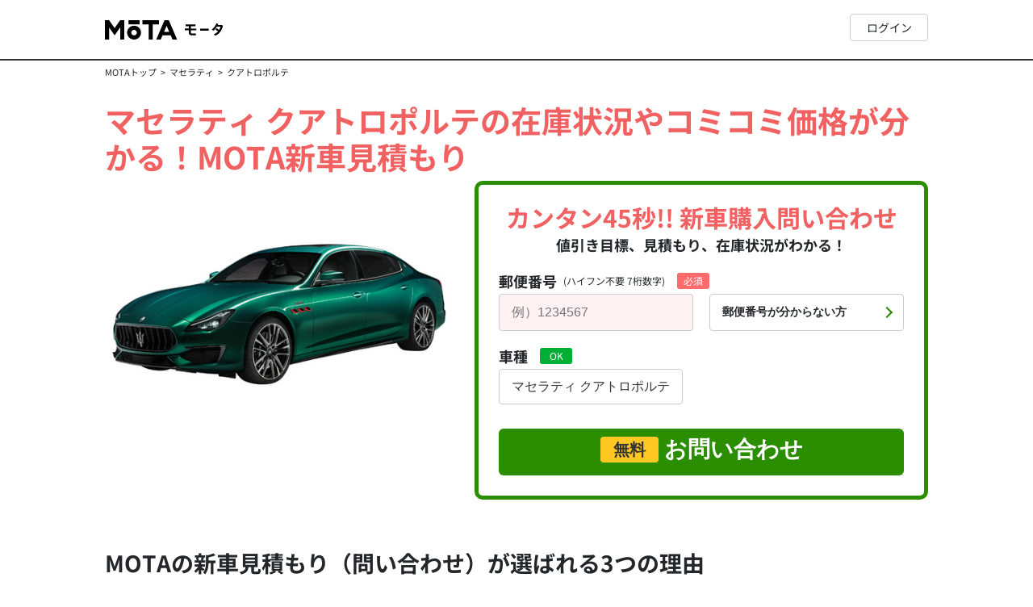

--- FILE ---
content_type: text/html;charset=UTF-8
request_url: https://autoc-one.jp/newcar/maserati/quattroporte/?PR_Source_ID=385515001
body_size: 10435
content:
<!DOCTYPE html>
<html lang="ja">
<head>
<meta charset="utf-8">
<meta http-equiv="X-UA-Compatible" content="IE=edge">
<meta name="viewport" content="width=device-width, initial-scale=1, maximum-scale=1">

<script>
      window.dataLayer = window.dataLayer || [];
      dataLayer.push({
          'prId': '385515001'
      });
    </script>
  <!-- Google Tag Manager (noscript) -->
<noscript><iframe src="https://www.googletagmanager.com/ns.html?id=GTM-WCSMVWR"
	height="0" width="0" style="display:none;visibility:hidden"></iframe></noscript>
<!-- End Google Tag Manager (noscript) -->
<!-- Google Tag Manager -->
<script>(function(w,d,s,l,i){w[l]=w[l]||[];w[l].push({'gtm.start':
	new Date().getTime(),event:'gtm.js'});var f=d.getElementsByTagName(s)[0],
	j=d.createElement(s),dl=l!='dataLayer'?'&l='+l:'';j.async=true;j.src=
	'https://www.googletagmanager.com/gtm.js?id='+i+dl;f.parentNode.insertBefore(j,f);
	})(window,document,'script','dataLayer','GTM-WCSMVWR');</script>
<!-- End Google Tag Manager -->

<title>【値引情報必見】マセラティクアトロポルテの新車問い合わせ【MOTA】</title>
<meta
  content="【簡単45秒】マセラティクアトロポルテの新車問い合わせ・見積もりならネットで簡単な、MOTAの新車複数メーカー一括見積もり比較。
シミュレーションではわからない自動車税やオプションの価格も気軽に見積もり。お店に行くことなく、
めんどうな時間はかかりません。値引情報もチェックできるので、新車購入時の交渉もスムーズに進められます。
 ネットで気軽に比較しましょう。"
  name="description" />
<meta content="マセラティ,クアトロポルテ,新車,新車見積もり,複数メーカー一括見積もり,購入,値引,価格,"
  name="keywords" />
<link rel="canonical" href="https://autoc-one.jp/newcar/maserati/quattroporte/" />
<link href="https://cdn.autoc-one.jp/static/common2/images/favicon.ico"
  rel="shortcut icon" type="image/x-icon" />
<link href="https://cdn.autoc-one.jp/static/iphone/icon.png"
  rel="apple-touch-icon" />

<link href="https://cdn.autoc-one.jp/newcar/css/renewal2019/form-94bb2400993f5fa2023790a1347c2521.css;jsessionid=FC351AF389DB76824CA96D1D57CDE569" rel="stylesheet">

<!-- Start Visual Website Optimizer Asynchronous Code -->
<!-- Start VWO Async SmartCode Version 2.1-->
<link rel="preconnect" href="https://dev.visualwebsiteoptimizer.com" />
<script type='text/javascript' id='vwoCode'>
window._vwo_code || (function() {
var account_id=240435,
version=2.1,
settings_tolerance=2000,
hide_element='body',
hide_element_style = 'opacity:0 !important;filter:alpha(opacity=0) !important;background:none !important;transition:none !important;',
/* DO NOT EDIT BELOW THIS LINE */
f=false,w=window,d=document,v=d.querySelector('#vwoCode'),cK='_vwo_'+account_id+'_settings',cc={};try{var c=JSON.parse(localStorage.getItem('_vwo_'+account_id+'_config'));cc=c&&typeof c==='object'?c:{}}catch(e){}var stT=cc.stT==='session'?w.sessionStorage:w.localStorage;code={nonce:v&&v.nonce,library_tolerance:function(){return typeof library_tolerance!=='undefined'?library_tolerance:undefined},settings_tolerance:function(){return cc.sT||settings_tolerance},hide_element_style:function(){return'{'+(cc.hES||hide_element_style)+'}'},hide_element:function(){if(performance.getEntriesByName('first-contentful-paint')[0]){return''}return typeof cc.hE==='string'?cc.hE:hide_element},getVersion:function(){return version},finish:function(e){if(!f){f=true;var t=d.getElementById('_vis_opt_path_hides');if(t)t.parentNode.removeChild(t);if(e)(new Image).src='https://dev.visualwebsiteoptimizer.com/ee.gif?a='+account_id+e}},finished:function(){return f},addScript:function(e){var t=d.createElement('script');t.type='text/javascript';if(e.src){t.src=e.src}else{t.text=e.text}v&&t.setAttribute('nonce',v.nonce);d.getElementsByTagName('head')[0].appendChild(t)},load:function(e,t){var n=this.getSettings(),i=d.createElement('script'),r=this;t=t||{};if(n){i.textContent=n;d.getElementsByTagName('head')[0].appendChild(i);if(!w.VWO||VWO.caE){stT.removeItem(cK);r.load(e)}}else{var o=new XMLHttpRequest;o.open('GET',e,true);o.withCredentials=!t.dSC;o.responseType=t.responseType||'text';o.onload=function(){if(t.onloadCb){return t.onloadCb(o,e)}if(o.status===200||o.status===304){_vwo_code.addScript({text:o.responseText})}else{_vwo_code.finish('&e=loading_failure:'+e)}};o.onerror=function(){if(t.onerrorCb){return t.onerrorCb(e)}_vwo_code.finish('&e=loading_failure:'+e)};o.send()}},getSettings:function(){try{var e=stT.getItem(cK);if(!e){return}e=JSON.parse(e);if(Date.now()>e.e){stT.removeItem(cK);return}return e.s}catch(e){return}},init:function(){if(d.URL.indexOf('__vwo_disable__')>-1)return;var e=this.settings_tolerance();w._vwo_settings_timer=setTimeout(function(){_vwo_code.finish();stT.removeItem(cK)},e);var t;if(this.hide_element()!=='body'){t=d.createElement('style');var n=this.hide_element(),i=n?n+this.hide_element_style():'',r=d.getElementsByTagName('head')[0];t.setAttribute('id','_vis_opt_path_hides');v&&t.setAttribute('nonce',v.nonce);t.setAttribute('type','text/css');if(t.styleSheet)t.styleSheet.cssText=i;else t.appendChild(d.createTextNode(i));r.appendChild(t)}else{t=d.getElementsByTagName('head')[0];var i=d.createElement('div');i.style.cssText='z-index: 2147483647 !important;position: fixed !important;left: 0 !important;top: 0 !important;width: 100% !important;height: 100% !important;background: white !important;display: block !important;';i.setAttribute('id','_vis_opt_path_hides');i.classList.add('_vis_hide_layer');t.parentNode.insertBefore(i,t.nextSibling)}var o=window._vis_opt_url||d.URL,s='https://dev.visualwebsiteoptimizer.com/j.php?a='+account_id+'&u='+encodeURIComponent(o)+'&vn='+version;if(w.location.search.indexOf('_vwo_xhr')!==-1){this.addScript({src:s})}else{this.load(s+'&x=true')}}};w._vwo_code=code;code.init();})();
</script>
<!-- End VWO Async SmartCode -->
<!-- End Visual Website Optimizer Asynchronous Code -->						<script type="text/javascript">
	var contextPath = "/newcar";
</script>

<style>
/*フォントサブセット定義*/
/*Regular*/
@font-face {
  font-family: 'Noto Sans JP';
  font-weight: 400;
  font-style: normal;
  src: url('https://cdn.autoc-one.jp/newcar/fonts/NotoSansJP-Regular-77164793f27c0259163362ae73d950db.woff;jsessionid=FC351AF389DB76824CA96D1D57CDE569') format('woff');
  src: url('https://cdn.autoc-one.jp/newcar/fonts/NotoSansJP-Regular-7bf9113c279b033a5c05be26bd4966d1.woff2;jsessionid=FC351AF389DB76824CA96D1D57CDE569') format('woff2');
  font-display: swap;
}

/*Bold*/
@font-face {
  font-family: 'Noto Sans JP';
  font-weight: 700;
  font-style: normal;
  src: url('https://cdn.autoc-one.jp/newcar/fonts/NotoSansJP-Bold-d324af2e848ffd307e5ad4dd2985ddd7.woff;jsessionid=FC351AF389DB76824CA96D1D57CDE569') format('woff');
  src: url('https://cdn.autoc-one.jp/newcar/fonts/NotoSansJP-Bold-2aa45dbc054154cab59ab6487e460171.woff2;jsessionid=FC351AF389DB76824CA96D1D57CDE569') format('woff2');
  font-display: swap;
}

/*DIN Regular*/
@font-face {
font-family: 'DINNextLTPro-Regular';
  font-weight: 700;
  font-style: normal;
  src: url('https://cdn.autoc-one.jp/newcar/fonts/DINNextLTPro-Regular-ef6548b010d0059e5d7b6443778c6278.woff;jsessionid=FC351AF389DB76824CA96D1D57CDE569') format('woff');
  src: url('https://cdn.autoc-one.jp/newcar/fonts/DINNextLTPro-Regular-edd8dd34481b561dd31ff4e9e37ae546.woff2;jsessionid=FC351AF389DB76824CA96D1D57CDE569') format('woff2');
  font-display: swap;
}

/*DIN Bold*/
@font-face {
  font-family: 'DINNextLTPro-Bold';
  font-weight: 700;
  font-style: normal;
  src: url('https://cdn.autoc-one.jp/newcar/fonts/DINNextLTPro-Bold-c52a8e07623575ab210d6966ac196f39.woff;jsessionid=FC351AF389DB76824CA96D1D57CDE569') format('woff');
  src: url('https://cdn.autoc-one.jp/newcar/fonts/DINNextLTPro-Bold-a893a9154a25c542c9de1ad1c9de071f.woff2;jsessionid=FC351AF389DB76824CA96D1D57CDE569') format('woff2');
  font-display: swap;
}
/*DIN CondensedBold*/
@font-face {
  font-family: 'DINNextLTPro-BoldCondensed';
  font-weight: 700;
  font-style: normal;
  src: url('https://cdn.autoc-one.jp/newcar/fonts/DINNextLTPro-BoldCondensed-f1c71576684e3110254a221beb062ed5.woff;jsessionid=FC351AF389DB76824CA96D1D57CDE569') format('woff');
  src: url('https://cdn.autoc-one.jp/newcar/fonts/DINNextLTPro-BoldCondensed-20835009ecbf3182957529db9222a7bf.woff2;jsessionid=FC351AF389DB76824CA96D1D57CDE569') format('woff2');
  font-display: swap;
}

</style><link href="https://cdn.autoc-one.jp/newcar/css/renewal2019/style-6f3398b2004239de98ed10fdce2de98f.css;jsessionid=FC351AF389DB76824CA96D1D57CDE569" rel="stylesheet">
<link href="https://cdn.autoc-one.jp/newcar/css/renewal2019/top-2029e1dabafae66384bc9cec0e30abc0.css;jsessionid=FC351AF389DB76824CA96D1D57CDE569" rel="stylesheet">

<link href="https://cdn.autoc-one.jp/newcar/css/renewal2019/lib/bootstrap-modal-0ca11d57a853c9eb44af784e6e7044fe.css;jsessionid=FC351AF389DB76824CA96D1D57CDE569"
  rel="stylesheet" />
<link href="https://cdn.autoc-one.jp/newcar/css/renewal2019/maker-model-modal-b0cd86ab30dee2ad40941294534392a6.css;jsessionid=FC351AF389DB76824CA96D1D57CDE569"
  rel="stylesheet" />

<script>(window.BOOMR_mq=window.BOOMR_mq||[]).push(["addVar",{"rua.upush":"false","rua.cpush":"false","rua.upre":"false","rua.cpre":"false","rua.uprl":"false","rua.cprl":"false","rua.cprf":"false","rua.trans":"SJ-8ff6e097-a05c-4701-a5c5-c02d94b3a5fe","rua.cook":"false","rua.ims":"false","rua.ufprl":"false","rua.cfprl":"false","rua.isuxp":"false","rua.texp":"norulematch","rua.ceh":"false","rua.ueh":"false","rua.ieh.st":"0"}]);</script>
                              <script>!function(e){var n="https://s.go-mpulse.net/boomerang/";if("False"=="True")e.BOOMR_config=e.BOOMR_config||{},e.BOOMR_config.PageParams=e.BOOMR_config.PageParams||{},e.BOOMR_config.PageParams.pci=!0,n="https://s2.go-mpulse.net/boomerang/";if(window.BOOMR_API_key="VVD38-YTNXB-BKVUM-7PZ77-MLGLT",function(){function e(){if(!o){var e=document.createElement("script");e.id="boomr-scr-as",e.src=window.BOOMR.url,e.async=!0,i.parentNode.appendChild(e),o=!0}}function t(e){o=!0;var n,t,a,r,d=document,O=window;if(window.BOOMR.snippetMethod=e?"if":"i",t=function(e,n){var t=d.createElement("script");t.id=n||"boomr-if-as",t.src=window.BOOMR.url,BOOMR_lstart=(new Date).getTime(),e=e||d.body,e.appendChild(t)},!window.addEventListener&&window.attachEvent&&navigator.userAgent.match(/MSIE [67]\./))return window.BOOMR.snippetMethod="s",void t(i.parentNode,"boomr-async");a=document.createElement("IFRAME"),a.src="about:blank",a.title="",a.role="presentation",a.loading="eager",r=(a.frameElement||a).style,r.width=0,r.height=0,r.border=0,r.display="none",i.parentNode.appendChild(a);try{O=a.contentWindow,d=O.document.open()}catch(_){n=document.domain,a.src="javascript:var d=document.open();d.domain='"+n+"';void(0);",O=a.contentWindow,d=O.document.open()}if(n)d._boomrl=function(){this.domain=n,t()},d.write("<bo"+"dy onload='document._boomrl();'>");else if(O._boomrl=function(){t()},O.addEventListener)O.addEventListener("load",O._boomrl,!1);else if(O.attachEvent)O.attachEvent("onload",O._boomrl);d.close()}function a(e){window.BOOMR_onload=e&&e.timeStamp||(new Date).getTime()}if(!window.BOOMR||!window.BOOMR.version&&!window.BOOMR.snippetExecuted){window.BOOMR=window.BOOMR||{},window.BOOMR.snippetStart=(new Date).getTime(),window.BOOMR.snippetExecuted=!0,window.BOOMR.snippetVersion=12,window.BOOMR.url=n+"VVD38-YTNXB-BKVUM-7PZ77-MLGLT";var i=document.currentScript||document.getElementsByTagName("script")[0],o=!1,r=document.createElement("link");if(r.relList&&"function"==typeof r.relList.supports&&r.relList.supports("preload")&&"as"in r)window.BOOMR.snippetMethod="p",r.href=window.BOOMR.url,r.rel="preload",r.as="script",r.addEventListener("load",e),r.addEventListener("error",function(){t(!0)}),setTimeout(function(){if(!o)t(!0)},3e3),BOOMR_lstart=(new Date).getTime(),i.parentNode.appendChild(r);else t(!1);if(window.addEventListener)window.addEventListener("load",a,!1);else if(window.attachEvent)window.attachEvent("onload",a)}}(),"".length>0)if(e&&"performance"in e&&e.performance&&"function"==typeof e.performance.setResourceTimingBufferSize)e.performance.setResourceTimingBufferSize();!function(){if(BOOMR=e.BOOMR||{},BOOMR.plugins=BOOMR.plugins||{},!BOOMR.plugins.AK){var n="false"=="true"?1:0,t="",a="clmxvbixgzgi42ln742q-f-ffaf6ef4a-clientnsv4-s.akamaihd.net",i="false"=="true"?2:1,o={"ak.v":"39","ak.cp":"1293136","ak.ai":parseInt("554568",10),"ak.ol":"0","ak.cr":10,"ak.ipv":4,"ak.proto":"h2","ak.rid":"1be172d1","ak.r":42951,"ak.a2":n,"ak.m":"dsca","ak.n":"essl","ak.bpcip":"18.217.122.0","ak.cport":37946,"ak.gh":"23.59.176.206","ak.quicv":"","ak.tlsv":"tls1.3","ak.0rtt":"","ak.0rtt.ed":"","ak.csrc":"-","ak.acc":"","ak.t":"1768816437","ak.ak":"hOBiQwZUYzCg5VSAfCLimQ==/DeJL/GfW0Xy7osKLG2XzrL+xhB1QvWdTzkAbS/[base64]/9BdoPk02jY0aS8EGvOUFFQdpzuGtg9EscRXJk+tiqW4k6/eMD9esyOjuAbxf3waebvg/pwu590tipxn2EjAY85gu2WK4=","ak.pv":"126","ak.dpoabenc":"","ak.tf":i};if(""!==t)o["ak.ruds"]=t;var r={i:!1,av:function(n){var t="http.initiator";if(n&&(!n[t]||"spa_hard"===n[t]))o["ak.feo"]=void 0!==e.aFeoApplied?1:0,BOOMR.addVar(o)},rv:function(){var e=["ak.bpcip","ak.cport","ak.cr","ak.csrc","ak.gh","ak.ipv","ak.m","ak.n","ak.ol","ak.proto","ak.quicv","ak.tlsv","ak.0rtt","ak.0rtt.ed","ak.r","ak.acc","ak.t","ak.tf"];BOOMR.removeVar(e)}};BOOMR.plugins.AK={akVars:o,akDNSPreFetchDomain:a,init:function(){if(!r.i){var e=BOOMR.subscribe;e("before_beacon",r.av,null,null),e("onbeacon",r.rv,null,null),r.i=!0}return this},is_complete:function(){return!0}}}}()}(window);</script></head>

<body role="document" class="top">
  <header class="header">
  <div class="header__inner">
    <div class="header__logo">
      <div class="header__logo--image">
            <a href="https://autoc-one.jp/"><img src="https://cdn.autoc-one.jp/static/common2/images/common/mota_logo.svg" alt="MOTA（モータ）" width="194" height="32"></a>
          </div>
        </div>

    <div class="header__member">
        <a class="header-login "
          id="showLoginModalHeaderButton"
          href="javascript:showLoginModal();">ログイン</a>
        <div class="dropdown row ac1-row hide"
          id="headerUser">
          <a data-toggle="dropdown" aria-haspopup="true"
            aria-expanded="false" class="header-login-account" href="">
            <span class="header-user-name"> <span
              id="headerUserName"></span>さん
            </span>
          </a>
          <ul class="dropdown-menu" aria-labelledby="dLabel">
            <li><a class="text-center"
                    href="javascript:unload=false;location.href='/newcar/logout/?to=/maserati/quattroporte/?PR_Source_ID=385515001'">ログアウト</a>
                </li>
          </ul>
        </div>
      </div>
    </div>
</header><div class="breadcrumb">
    <div class="breadcrumb__inner">
      <ul class="breadcrumb__list">
        <li class="breadcrumb__list--item"><a
          href="https://autoc-one.jp/">MOTAトップ</a></li>
        <li class="breadcrumb__list--item"><a
          href="https://autoc-one.jp/catalog/maserati/">マセラティ</a></li>
        <li class="breadcrumb__list--item"><a
          href="https://autoc-one.jp/catalog/maserati/quattroporte/">クアトロポルテ</a></li>
      </ul>
    </div>
  </div>
  <div class="main">
    <div class="main__inner model-top">
      <div class="main__image main__image--page">
        <img src="https://cdn.autoc-one.jp/image/catalog/5/70/921/2556/13221/1_l.jpg" alt="" />
      </div>

      <h1 class="main__article-title">
        マセラティ&nbsp;クアトロポルテの在庫状況やコミコミ価格が分かる！MOTA新車見積もり
      </h1>
      <div class="main-form">
        <div class="main__title">
          <span class="main__title--main">カンタン45秒!! 新車購入問い合わせ</span>
          <span class="main__title--sub">値引き目標、見積もり、在庫状況がわかる！</span>
        </div>
        <form id="estimateForm" accept-charset="UTF-8" action="/newcar/detail/" method="post"><input id="pageUrl" name="pageUrl" type="hidden" value="modelTop"/><input id="renewal2019Flag" name="renewal2019Flag" type="hidden" value="true"/><div class="form__wrap">

            <dl id="js-postalcode" class="form__item form__item--postal">
              <dt class="form__item--term">
                <label>郵便番号<span class="form__item__sub">(ハイフン不要 7桁数字)</span><span class="icon--required" id="zipLabel">必須</span></label>
              </dt>
              <dd class="form__item--data" id="postalLabel">
                <input id="postal" name="postal" placeholder="例）1234567" type="tel" class="input__top--postalcode is-require" value="" maxlength="7"/><button type="button" id="js-btn-address" class="postalbutton postalbutton__address button-arrow">郵便番号が分からない方</button>
              </dd>
              </dl>
            <dl id="js-address" class="form__item hiden form__item--postal">
              <dt class="form__item--term">
                <label>お住まいの地域<span class="icon--required" id="addressLabel">必須</span></label>
              </dt>
              <dd class="form__item--data">

                <label id="prefectureLabel" class="select-label-top">
                  <select id="prefectureNo" name="prefectureNo" class="is-require select-item"><option value="">都道府県を選択</option>
                    <option value="1">北海道</option><option value="2">青森県</option><option value="3">岩手県</option><option value="4">宮城県</option><option value="5">秋田県</option><option value="6">山形県</option><option value="7">福島県</option><option value="8">茨城県</option><option value="9">栃木県</option><option value="10">東京都</option><option value="11">神奈川県</option><option value="12">埼玉県</option><option value="13">群馬県</option><option value="14">千葉県</option><option value="15">新潟県</option><option value="16">富山県</option><option value="17">石川県</option><option value="18">福井県</option><option value="19">山梨県</option><option value="20">長野県</option><option value="21">岐阜県</option><option value="22">静岡県</option><option value="23">愛知県</option><option value="24">三重県</option><option value="25">滋賀県</option><option value="26">京都府</option><option value="27">大阪府</option><option value="28">兵庫県</option><option value="29">奈良県</option><option value="30">和歌山県</option><option value="31">鳥取県</option><option value="32">島根県</option><option value="33">岡山県</option><option value="34">広島県</option><option value="35">山口県</option><option value="36">徳島県</option><option value="37">香川県</option><option value="38">愛媛県</option><option value="39">高知県</option><option value="40">福岡県</option><option value="41">佐賀県</option><option value="42">長崎県</option><option value="43">熊本県</option><option value="44">大分県</option><option value="45">宮崎県</option><option value="46">鹿児島県</option><option value="47">沖縄県</option></select></label>

                <label id="townLabel" class="select-label-top hiden">
                  <select id="town" name="town" class="is-require  select-item"><option value="">市区町村を選択</option>
                  </select></label>
                <label id="blockLabel" class="select-label-top hiden">
                 <select id="block" name="postalFromAddress" class="is-require select-item"><option value="">地域を選択</option>
                 </select></label>
                <button type="button" id="js-btn-postalcode" class="postalbutton button-arrow">郵便番号入力に切替</button>
                  <div id="error-message-area" class="has-error-message hidden" >お住まいの地域を選択してください。</div>
              </dd>
              </dl>
            <dl class="form__item form__item--inquiry">
            <dt class="form__item--term"><label>車種<span class="icon--ok" id="modelLabel">OK</span></label></dt>
              <dd id="js-modal-button" class="form__item--data">
                <label class="select-label__noselect ">
                  <button class="select-item" type="button"
                    id="modelSelect" disabled>
                    <span id="modelName">マセラティ&nbsp;クアトロポルテ</span>
                  </button>
                  <input id="estimateModelList0.makerAbtjCode" name="estimateModelList[0].makerAbtjCode" value="1024" type="hidden" value="1024"/><input id="estimateModelList0.modelAbtjCode" name="estimateModelList[0].modelAbtjCode" value="1024003" type="hidden" value="1024003"/><input id="estimateModelList0.gradeAbtjCode" name="estimateModelList[0].gradeAbtjCode" type="hidden" value=""/><input id="estimateModelList0.makerUrlName" name="estimateModelList[0].makerUrlName" value="maserati" type="hidden" value="maserati"/><input id="estimateModelList0.modelUrlName" name="estimateModelList[0].modelUrlName" value="quattroporte" type="hidden" value="quattroporte"/><input id="estimateModelList0.makerCountryId" name="estimateModelList[0].makerCountryId" value="5" type="hidden" value="5"/></label>
              </dd>
              </dl>
            <input id="prSourceId" name="prSourceId" type="hidden" value="385515001"/><input id="shopNos" name="shopNos" type="hidden" value=""/><input id="atOnceGradeAbtjCodes" name="atOnceGradeAbtjCodes" type="hidden" value=""/><input id="atOnceModelAbtjCodeWithShops" name="atOnceModelAbtjCodeWithShops" type="hidden" value=""/><input id="hopeCashEstimate" name="hopeCashEstimate" type="hidden" value="false"/><button class="sabmit-button" type="button" onclick="return toDetail();">
              <span>無料</span>お問い合わせ
            </button>
          </div>
        </form></div>
    </div>
  </div>

  <div class="container">
    <div class="container__inner">

      <div class="appeal-point contents-block">
        <div class="appeal-point__inner">
          <h2 class="common__title">MOTAの新車見積もり（問い合わせ）が選ばれる3つの理由</h2>
          <ul class="appeal-point__list">

            <li class="appeal-point__list--item">
              <h3 class="appeal-point__heading">複数メーカーを無料で一括見積もり比較で値引き交渉</h3>
              <div class="appeal-point__2col">
                <div class="appeal-point__thumbnail">
                  <img src="https://cdn.autoc-one.jp/newcar/image/renewal2019/appeal01new-24aeee530334b0ada49efb75a0c59a0f.webp;jsessionid=FC351AF389DB76824CA96D1D57CDE569" alt="複数メーカーを無料で一括見積もり比較で値引き交渉">
                </div>
                <p>お得に車を購入するなら、ライバルメーカーの同スペックの車種を見積もることも大切。商談の際に引き合いに出しながら、価格交渉するのもテクニックの一つです。来店前に値引き情報を頭に入れておくことで商談を有利に進められます。</p>
                  <div class="appeal-point__remark">※値引き情報は、見積もり依頼完了後、ご登録いただいたメールアドレスにお送りいたします。</div>
              </div>
            </li>

            <li class="appeal-point__list--item">
              <h3 class="appeal-point__heading">納期・即納・展示車・未使用車の在庫確認が可能</h3>

              <div class="appeal-point__2col">
                <div class="appeal-point__thumbnail">
                  <img src="https://cdn.autoc-one.jp/newcar/image/renewal2019/appeal02new-ad8f437bca92c25337539cc3e32df5a3.webp;jsessionid=FC351AF389DB76824CA96D1D57CDE569" alt="納期・即納・展示車・未使用車の在庫確認が可能">
                </div>
                <p>新車は受発注ベースになるため、欲しいと思っても納期待ちが発生するのが必至。しかし、加盟店舗の中には新車とほぼ変わらない展示車や未使用車を数百台在庫しているお店や、現車を多く抱え即納OKというお店も多数あるので、問い合わせ時に事前確認することが早く手に入れるコツです。</p>
              </div>

            </li>

            <li class="appeal-point__list--item">
              <h3 class="appeal-point__heading">月々の支払料金や支払総額の比較検討が可能</h3>
              <div class="appeal-point__2col">
                <div class="appeal-point__thumbnail">
                  <img src="https://cdn.autoc-one.jp/newcar/image/renewal2019/appeal03new-55818e569fbdb0a0e84e9f19fe68717d.webp;jsessionid=FC351AF389DB76824CA96D1D57CDE569" alt="月々の支払料金や支払総額の比較検討が可能">
                </div>
                <p>新車購入でローンを組まれる場合、どのくらい金利が掛かるのか気になります。ローンの種類も様々で、銀行系マイカーローンや販売店独自の自社ローンなど、それぞれ金利や支払総額に差があります。希望すればローンを含めた見積もり提案ができるので、複数ディーラー・新車販売店へ一度で問い合わせすることで支払総額の比較検討もできます！</p>
              </div>
            </li>
          </ul>
        </div>
      </div>
      <div class="performance contents-block">
      <div class="performance__inner">
        <h2 class="common__title">
          <span class="common__title--main">MOTA新車見積もりをご利用し新車購入された方の口コミ</span>
        </h2>
        <p class="common__lead">MOTAで新車購入問い合わせした方の口コミをご紹介します。</p>
        <ul class="performance__list">
          <li class="performance__list--item">
            <div class="performance__data">
              <div class="performance__text">担当者の対応が良く、 安心できるディーラーだった。 妻も気に入っていた。また、オプションの値引き等についても最大限ご配慮頂けた。</div>
              <div class="performance__caption"><span class="caption--sub">（2022年3月2日 K.D様）</span></div>
            </div>
          </li>
          <li class="performance__list--item">
            <div class="performance__data">
              <div class="performance__text">車情報に明るくなく、選択肢が少なくても多くてもストレスを感じるような私にはありがたいサービスと感じました。先にこちらの購入意欲など温度感を伝えられるのがありがたいと思いました。</div>
              <div class="performance__caption"><span class="caption--sub">（2021年5月13日 A.S様）</span>
              </div>
            </div>
          </li>
          <li class="performance__list--item">
            <div class="performance__data">
              <div class="performance__text">やはり価格は直接交渉しなければダメだと分かったが、価格の目安やその店のセールスマンのやる気は把握できた。</div>
              <div class="performance__caption"><span class="caption--sub">（2021年2月16日 H.S様）</span>
              </div>
            </div>
          </li>
          <li class="performance__list--item">
            <div class="performance__data">
              <div class="performance__text">担当者の方の聞いて下さる姿勢が、優しい事や無理強いしない。要望に沿って対応してくださった。</div>
              <div class="performance__caption"><span class="caption--sub">（2020年11月13日 M.M様）</span>
              </div>
            </div>
          </li>
          <li class="performance__list--item">
            <div class="performance__data">
              <div class="performance__text">電話で直接話をして、大体どのくらいの値引きをしてもらえるか等の情報をいただき、交渉の参考になりました。</div>
              <div class="performance__caption"><span class="caption--sub">（2020年4月1日 Y.T様）</span>
              </div>
            </div>
          </li>
        </ul>
      </div>
    </div>
    <div class="usage contents-block">
      <div class="usage__inner">
        <h2 class="common__title">
          <span class="common__title--main">ご利用の流れ</span>
        </h2>
        <p class="common__lead">45秒でカンタンに複数車種の見積もりを取得できます。</p>
        <ul class="usage__list numbering">
          <li class="usage__list--item">
            <div class="usage__thumbnail">
              <img src="https://cdn.autoc-one.jp/newcar/image/renewal2019/600-450_01-c6562bd8c68de13b458b618c96b66ea1.webp;jsessionid=FC351AF389DB76824CA96D1D57CDE569"
                alt="専用フォームよりお申込み" />
            </div>
            <div class="usage__data">
              <div class="usage__heading">
                専用フォームより<br>お申込み
              </div>
              <p>必要事項を入力しお申込み下さい。<br>お申込みの際、複数の車種を同時に見積もることも可能です。</p>
            </div>
          </li>
          <li class="usage__list--item">
            <div class="usage__thumbnail">
              <img src="https://cdn.autoc-one.jp/newcar/image/renewal2019/600-450_02-ca950699af08276fd6eab8b0aae09e5c.webp;jsessionid=FC351AF389DB76824CA96D1D57CDE569"
                alt="新車販売店（ディーラーを含む）より見積もりが届く" />
            </div>
            <div class="usage__data">
              <div class="usage__heading">
                新車販売店（ディーラーを含む）より見積もりが届く
              </div>
              <p>見積もり依頼した情報をもとに、該当のディーラーよりお客様のメールアドレス宛に見積もり情報が届きます。また、場合によってはお電話にて、ご連絡いたします。</p>
            </div>
          </li>
          <li class="usage__list--item">
            <div class="usage__thumbnail">
              <img src="https://cdn.autoc-one.jp/newcar/image/renewal2019/600-450_03-590e5ecefc1804098b167a242915e987.webp;jsessionid=FC351AF389DB76824CA96D1D57CDE569"
                alt="直接店舗へ行かなくても比較検討ができる" />
            </div>
            <div class="usage__data">
              <div class="usage__heading">
                直接店舗へ行かなくても比較検討ができる
              </div>
              <p>見積もりが届いた後も予算のご相談や試乗予約などそのままメール上でやり取りしていただけます。</p>
            </div>
          </li>
        </ul>
      </div>
    </div>
    </div> </div> <div class="floating__button">
    <a href="#top">新車問合せ 申込みスタート</a>
  </div>

  <div class="pagetop" style="display: none;">
    <a href="#top">▲</a>
  </div>
  <footer class="footer">
  <div class="footer__tertiary">
    <div class="footer__inner">
      <ul class="footer__link">
        <li><a href="https://mota.inc" target="_blank">運営会社</a></li>
        <li><a href="https://mota.inc/recruit/" target="_blank">採用情報</a></li>
        <li><a href="https://form.run/@mota-cs-corp" target="_blank">お問い合わせ</a></li>
        <li><a href="https://mota.inc/kiyaku/" target="_blank">利用規約</a></li>
        <li><a href="https://mota.inc/sns_kiyaku/" target="_blank">SNS利用規約</a></li>
        <li><a href="https://mota.inc/privacy/" target="_blank">プライバシーポリシー</a></li>
        <li><a href="https://mota.inc/antisocial/" target="_blank">反社会的勢力に対する基本方針</a></li>
        <li><a href="https://mota.inc/kiyaku/#member" target="_blank">会員規約</a></li>
        <li><a href="https://autoc-one.jp/corporate/editorPolicy/" target="_blank">編集方針</a></li>
      </ul>
      <small class="footer__copyright">
  © 2026 MOTA, Inc.
</small></div>
  </div>
</footer>
<div class="modal fade" id="loginModal" tabindex="-1" role="dialog"
  aria-labelledby="loginModalLabel">

  <div class="login-window" role="document">
    <div class="login-window__content">
      <div class="login-window__header clearfix">
        <h2 class="login-window__header--title">MOTAマイページ会員の方</h2>
        <button type="button" class="login-window__button--close"
          data-dismiss="modal" aria-label="Close">
          <span aria-hidden="true">&times;</span>
        </button>
      </div>
      <div class="login-window__body">
        <div class="warning hide" id="modalErrorMessage"></div>
        <label for="loginEmail" class="login-window__form--label">メールアドレス</label>
        <input type="text" class="login-window__form--input"
          id="loginEmail"> <label for="loginPassword"
          class="login-window__form--label">パスワード</label> <input
          type="password" class="login-window__form--input"
          id="loginPassword">
        <button type="button" class="login-window__button--login"
          id="loginButton" data-loading-text="ログイン中...">ログイン</button>
      </div>
      <ul class="login-window__footer">
        <li><a
          href="https://service.autoc-one.jp/mypage/forgot_password"
          target="_blank">パスワードを忘れた方はこちら</a></li>
        <li><a href="https://service.autoc-one.jp/mypage/forgot_id"
          target="_blank">マイページIDを忘れた方はこちら</a></li>
      </ul>
    </div>
  </div>
</div>
<script id="townOptionTemplate" type="x-jquery-tmpl">
<option value="${no}">${name}</option>
</script>

<script id="blockOptionTemplate" type="x-jquery-tmpl">
<option value="${code}">${village}</option>
</script><script src="https://ajax.googleapis.com/ajax/libs/jquery/1.11.3/jquery.min.js"></script>
<script src="https://cdn.autoc-one.jp/newcar/js/renewal2019/lib/jquery-ui.min-ae16e8634ea69477a027aa07c6602238.js;jsessionid=FC351AF389DB76824CA96D1D57CDE569"></script>
<script src="https://cdn.autoc-one.jp/newcar/js/lib/jquery.ba-hashchange-a70d8a729e27e5edba99d858a1306028.js;jsessionid=FC351AF389DB76824CA96D1D57CDE569"></script>
<script src="https://cdn.autoc-one.jp/newcar/js/lib/bootstrap.min-4becdc9104623e891fbb9d38bba01be4.js;jsessionid=FC351AF389DB76824CA96D1D57CDE569"></script>
<script src="https://cdn.autoc-one.jp/newcar/js/lib/jquery.tmpl.min-2b26540d6761fa6eb1e66d97ec176364.js;jsessionid=FC351AF389DB76824CA96D1D57CDE569"></script>


<script src="https://cdn.autoc-one.jp/newcar/js/renewal2019/common-f93d92be7092e759b79859f9d2a8835b.js;jsessionid=FC351AF389DB76824CA96D1D57CDE569"></script>
<script src="https://cdn.autoc-one.jp/newcar/js/renewal2019/form-efb3e8cd6aa1f0e8035d8117e1960e4b.js;jsessionid=FC351AF389DB76824CA96D1D57CDE569"></script>

<script src="https://cdn.autoc-one.jp/newcar/js/renewal2019/top-606ac03a5c8b08623adc1ddc14d1ef62.js;jsessionid=FC351AF389DB76824CA96D1D57CDE569"></script>
  <script defer src="https://cdn.autoc-one.jp/newcar/js/renewal2019/login-fefb6407495f1648294959a20b061695.js;jsessionid=FC351AF389DB76824CA96D1D57CDE569"></script>

  <script type="text/javascript">
			var hasError = '';
			var firstAccess2InputUser = true;
		</script>
  </body>
</html>


--- FILE ---
content_type: text/css;charset=utf-8
request_url: https://cdn.autoc-one.jp/newcar/css/renewal2019/form-94bb2400993f5fa2023790a1347c2521.css;jsessionid=FC351AF389DB76824CA96D1D57CDE569
body_size: 3533
content:
@charset "UTF-8";

/***** 入力 *****/
.form-control {
	font-size: 13px;
}

.form-group {
	margin-bottom: 10px;
}

/***** 2018.07.09 改修 *****/
.form-group2 {
	margin-bottom: 0px;
}

.form-group3 {
	margin-bottom: 3px;
}

.control-label {
	margin-bottom: 2px;
}

.control-label input[type=checkbox] {
	margin: 2px 0 0 -16px;
	width: 16px;
	height: 16px;
}

.checkbox .control-label {
	padding-left: 17px;
}

.has-success .form-control {
	border-color: #1d8901;
}

.has-error .form-control {
	border-color: #ca4a01;
}

.has-success .control-label {
	color: #1d8901;
}

.has-error .control-label {
	color: #ca4a01;
}

img.ok {
	margin: -4px 0 0 3px;
	width: 25px;
}

.email-group {
	width: 480px;
}

.last-name-group {
	float: left;
	width: 120px;
	margin-right: 10px;
}

.first-name-group {
	float: left;
	width: 120px;
}

.tel1-group, .tel2-group, .tel3-group {
	float: left;
}

.tel1-group {
	width: 80px;
}

.tel2-group, .tel3-group {
	width: 80px;
}

.tel-divider {
	float: left;
	line-height: 1.42857143;
	padding: 8px 4px;
	text-align: center;
}

.prefectureNo-group {
	float: left;
	width: 105px;
}

.town-group {
	float: left;
	width: 140px;
	margin-left: 5px;
}

.block-group {
	float: left;
	width: 220px;
	margin-left: 5px;
}

.user-submit {
	padding: 10px;
	border-top: 1px solid #779bcb;
	text-align: right;
}

input#submitButton {
	background-color: #1da55a;
	padding: 10px 55px;
	border-radius: 5px;
	border: none;
	font-weight: bold;
	color: #fff;
	box-shadow: 1px 1px 3px #aaa;
	font-size: 26px;
	line-height: initial;
}

input#submitButton:hover {
	background-color: #407540;
}

input#submitButton.no-model,input#submitButton.no-model:hover {
	background-color: #aaa;
}

label.control-label-shop {
	margin: 0 0 0 0;
	padding: 2px 5px 0 20px;
	font-weight: normal;
	background-color: #fff;
	border-radius: 5px;
	box-shadow: 0px 1px 3px #0003;
}

span.shop-name {
	margin-left: 5px;
}

/***** 郵便番号ポップアップ *****/
.ui-state-focus {
	background-color: #2058A2 !important;
	color: #ffffff !important;
}

/***** SMS認証 *****/

input#smsAuthButton {
   background-color: #1da55a;
   padding: 10px 20px;
   border-radius: 5px;
   border: none;
   font-weight: bold;
   color: #fff;
   box-shadow: 1px 1px 3px #aaa;
   font-size: 14px;
   line-height: initial;
}

input#smsAuthButton:hover {
   background-color: #407540;
}

input#smsAuthNumber {
   width: 200px;
}

/***** 確認 *****/
.submit-container {
	padding: 10px;
	/* border-top: 1px solid #779bcb; */
	text-align: right;
}

input.submit {
	background-color: #0388E6;
	padding: 10px 55px;
	border-radius: 5px;
	border: none;
	font-weight: bold;
	color: #fff;
	box-shadow: 1px 1px 3px #aaa;
	font-size: 22px;
}

input.confirm-submit {
	background-color: #1da55a;
	border-radius: 5px;
	border: none;
	font-weight: bold;
	color: #fff;
	box-shadow: 1px 1px 3px #aaa;
	font-size: 24px;
	width: 100%;
	height: 60px;
}

input.confirm-back {
	background-color: #FFFFFF;
	border-radius: 5px;
	border: 1px solid #0388E6;
	color: #0388E6;
	font-size: 16px;
	width: 95%;
	margin-left: 5%;
	height: 60px;
}

input#revisePostalButton {
	background-color: #FFFFFF;
	padding: 2px 15px;
	border-radius: 5px;
	border: 1px solid #0388E6;
	color: #0388E6;
	font-size: 13px;
	margin-left: 8px;
}

input.revise-postal-button-unmatch {
	background-color: #FFFFFF;
	padding: 13px 38px;
	border-radius: 5px;
	border: 1px solid #0388E6;
	color: #0388E6;
	font-size: 18px;
	min-width: 14em;
	display: block;
	margin: 30px auto;
}

input.confirm-submit:hover {
	background-color: #407540;
}

input.confirm-back:hover {
	border: 1px solid #135598;
	color: #135598;
}

/***** ログインモーダル *****/
.modal-body {
	padding: 5px 25px 20px;
}

.modal-header {
	border: none;
	padding: 15px 15px 6px;
}

h2.modal-title-login {
	font-size: 24px;
	margin-top: 11px;
	margin-bottom: 5px;
}

div#modalErrorMessage {
	padding: 15px 10px;
	font-size: 16px;
	margin-bottom: 15px;
}

input#loginEmail {
	margin-bottom: 10px;
}

input#loginPassword {
	margin-bottom: 20px;
}

button.modal-login {
	background-color: #0388E6;
	padding: 10px 55px;
	border-radius: 5px;
	border: none;
	font-weight: bold;
	color: #fff;
	box-shadow: 1px 1px 3px #aaa;
	font-size: 16px;
	width: 100%;
}

button.modal-login:hover {
	background-color: #135598;
}

.modal-footer {
	text-align: left;
	padding: 10px 25px;
}

.modal-footer div a {
	font-weight: bold;
}

.modal-select-carname .modal-footer,
.modal-maker-search .modal-footer {
    text-align: center;
}

/***** 郵便番号モーダル 通常版, 価格コム, クルビア, carview, 比較コム *****/
.modal-postal-header {
	padding: 2px 10px;
	border-radius: 6px 6px 0 0;
	background-color: #135598;
}

.kakaku .modal-postal-header,
.kuruvia .modal-postal-header,
.hikakucom .modal-postal-header {
	padding: 2px 10px;
	border-radius: 6px 6px 0 0;
	border-bottom: 2px solid #ddd;
	background-color: #fff;
}

.carview .modal-postal-header {
	background-color: #000;
	padding: 2px 10px;
	border-radius: 6px 6px 0 0;
}

.kakaku .modal-postal-header .other-site-logo:before {
	content: "";
	display: block;
	width: 75px;
	height: 32px;
	background: url("../../image/other_site/kakaku-logo.jpg");
	float: left;
	background-size: 75px 32px;
	background-repeat: no-repeat;
	margin-top: 2px;
}

.kuruvia .modal-postal-header .other-site-logo:before {
	content: "";
	display: block;
	width: 112px;
	height: 32px;
	background: url("../../image/other_site/kuruvia-logo.png");
	float: left;
	background-size: 112px 32px;
	background-repeat: no-repeat;
	margin-top: 1px;
}

.hikakucom .modal-postal-header .other-site-logo:before {
	content: "";
	display: block;
	width: 75px;
	height: 32px;
	background: url(../../image/other_site/hikakucom-logo.png);
	float: left;
	background-size: 75px 32px;
	background-repeat: no-repeat;
	margin-top: 2px;
}

.kakaku .modal-postal-header .other-site-logo:after,
.kuruvia .modal-postal-header .other-site-logo:after,
.hikakucom .modal-postal-header .other-site-logo:after {
	content: "";
	display: block;
	width: 15px;
	height: 13px;
	background: url("../../image/header-arrow.png");
	margin: 12px 5px 0;
	float: left;
	background-size: 15px 13px;
	background-repeat: no-repeat;
}

.carview .modal-postal-header .other-site-logo:before {
	content: "";
	display: block;
	width: 89px;
	height: 32px;
	background: url("../../image/other_site/carview-logo.png");
	float: left;
	background-size: 89px 32px;
	background-repeat: no-repeat;
}

.carview .modal-postal-header .other-site-logo:after {
	content: "";
	display: block;
	width: 15px;
	height: 13px;
	background: url("../../image/header-arrow-white.png");
	margin: 12px 4px 0 2px;
	float: left;
	background-size: 15px 13px;
	background-repeat: no-repeat;
}

.modal-postal-header .ac1-logo:before {
	content: "";
	display: block;
	width: 142px;
	height: 32px;
	background: url("../../image/ac1-logo.png");
	float: left;
	background-size: 142px 26px;
	background-repeat: no-repeat;
	background-position: 0px 3px;
}

.kakaku .modal-postal-header .ac1-logo:before,
.kuruvia .modal-postal-header .ac1-logo:before,
.hikakucom .modal-postal-header .ac1-logo:before {
	background: url("../../image/ac1-logo-black.png");
	background-size: auto 32px;
	background-repeat: no-repeat;
	margin-top: 2px;
}

.carview .modal-postal-header .ac1-logo:before {
	margin-top: 2px;
}

.modal-postal-body {
	padding: 10px 15px;
}

h2.modal-postal-title {
	font-size: 14px;
	line-height: 1.2;
	margin-top: 13px;
	margin-bottom: 10px;
}

#postalModal input#postal {
	margin-right: 6px;
}

#postalModal span.postal-errors {
	color: #ca4a01;
	font-weight: bold;
}

button#sendPostalButton {
	background-color: #0388E6;
	border-radius: 5px;
	border: none;
	font-weight: bold;
	color: #fff;
	box-shadow: 1px 1px 3px #aaa;
	font-size: 16px;
	height: 44px;
	padding: 0 14px;
	vertical-align: middle;
}

button#sendPostalButton:hover {
	background-color: #135598;
}

button#sendPostalButton:disabled {
	background-color: #989898;
}

.modal-postal-section {
	padding-right: 15px;
}

.modal-merit-section {
	border-left: 1px solid #ddd;
	padding-left: 15px;
}

.modal-merit-section-in {
	margin-bottom: 7px;
}

a.modal-footer-link {
	font-size: 12px;
	font-weight: bold;
	display: block;
	float: left;
	margin-top: 4px;
	margin-right: 10px;
}

img.modal-footer-ac1-logo {
	width: 95px;
}

/***** ラジオボタンをボタンに変更するスタイル【車種選択】（2018.07.06） *****/
.ac1-btn-group .btn {
	box-shadow: none;
	min-width: 108px;
	padding: 5px;
	font-size: 11px;
	font-weight: normal;
	border: 1px solid #cccccc;
	background: #ffffff;
	margin-right: 4px;
	margin-bottom: 0;
	border-top-right-radius: 3px !important;
	border-top-left-radius: 3px !important;
	border-bottom-right-radius: 3px !important;
	border-bottom-left-radius: 3px !important;
}

.ac1-btn-group .btn:last-child {
	margin-right: 0;
}

.ac1-btn-group .btn.active {
	background: #30a9ee;
	padding: 4px;
	border: 2px solid #026cd9;
	color: white;
	font-weight: bold;
}

.ac1-btn-group .btn.no-exist {
	background: #bbb;
	color: #efefef;
	cursor: initial;
}

/***** 【見積り取得方法選択】（2018.09.21） *****/
.ac1-btn-group2-2 .btn {
	box-shadow: none;
	width: 330px;
	padding: 16px;
	font-size: 18px;
	font-weight: normal;
	border: 1px solid #cccccc;
	background: #ffffff;
	margin-right: 5px; /* TODO 変更 2018.09.12 */
	border-top-right-radius: 3px !important;
	border-top-left-radius: 3px !important;
	border-bottom-right-radius: 3px !important;
	border-bottom-left-radius: 3px !important;
}

.ac1-btn-group2-2 .btn.active {
	background: #30a9ee;
	border: 2px solid #026cd9;
	color: white;
	padding: 15px;
	font-weight: bold;
}

.ac1-btn-group2-2 .btn.no-exist {
	background: #bbb;
	color: white;
	cursor: initial;
}

.ac1-btn-group2-2 .btn:last-child {
	margin-right: 0;
}

/***** ラジオボタンをボタンに変更するスタイル【予算選択】（2018.09.12） *****/
.ac1-btn-group2-1 .btn {
	box-shadow: none;
	min-width: 163px;
	padding: 10px;
	font-size: 14px;
	font-weight: normal;
	border: 1px solid #cccccc;
	background: #ffffff;
	margin-right: 5px; /* TODO 変更 2018.09.12 */
	border-top-right-radius: 3px !important;
	border-top-left-radius: 3px !important;
	border-bottom-right-radius: 3px !important;
	border-bottom-left-radius: 3px !important;
}

.ac1-btn-group2-1 .btn.active {
	background: #30a9ee;
	border: 2px solid #026cd9;
	color: white;
	padding: 9px;
	font-weight: bold;
}

.ac1-btn-group2-1 .btn.no-exist {
	background: #bbb;
	color: white;
	cursor: initial;
}

.ac1-btn-group2-1 .btn:last-child {
	margin-right: 0;
}

/***** ラジオボタンをボタンに変更するスタイル【購入時期・下取り有無】（2018.09.12） *****/
.ac1-btn-group2 .btn {
	box-shadow: none;
	min-width: 160px;
	padding: 10px;
	font-size: 14px;
	font-weight: normal;
	border: 1px solid #cccccc;
	background: #ffffff;
	margin-right: 5px;
	border-top-right-radius: 3px !important;
	border-top-left-radius: 3px !important;
	border-bottom-right-radius: 3px !important;
	border-bottom-left-radius: 3px !important;
}

.ac1-btn-group2 .btn.active {
	background: #30a9ee;
	border: 2px solid #026cd9;
	color: white;
	padding: 9px;
	font-weight: bold;
}

.ac1-btn-group2 .btn.no-exist {
	background: #bbb;
	color: white;
	cursor: initial;
}

.ac1-btn-group2 .btn:last-child {
	margin-right: 0;
}

/***** 車種選択アイコン下部テキスト *****/
.ac1-btn-group p.cartypelist {
	display: block;
	font-size: 14px;
	white-space: normal;
}

.ac1-btn-group p.cartypelist-s {
	display: block;
	font-size: 13px;
	line-height: 13px;
	white-space: normal;
	margin-top: 3px;
}

.ac1-btn-group p.cartypelist-ss {
	display: block;
	font-size: 13px;
	line-height: 13px;
	white-space: normal;
}

/***** メーカー・車種選択（2018.09.10） *****/
.top-maker-search {
	padding-bottom: 5px;
}

.top-maker-search .btn-group>.btn:nth-child(3n) {
	margin-right: 0; /* メーカーボタン８個毎に右マージンを０にする */
}

.ac1-btn-group3 .btn {
	box-shadow: none;
	min-width: 160px;
	height: 100px;
	padding: 5px;
	font-size: 11px;
	font-weight: normal;
	border: 1px solid #cccccc;
	background: #ffffff;
	margin-right: 5px;
	margin-bottom: 4px;
	border-top-right-radius: 3px !important;
	border-top-left-radius: 3px !important;
	border-bottom-right-radius: 3px !important;
	border-bottom-left-radius: 3px !important;
}

.ac1-btn-group3 .btn:first-child {
	margin-left: -1px;
}

.ac1-btn-group3 .btn:last-child {
	margin-right: 0;
}

.ac1-btn-group3 .btn:active {
	padding: 4px;
	border: 2px solid #026cd9;
}

.ac1-btn-group3 p.cartypelist {
	font-size: 14px;
	line-height: 14px;
	white-space: normal;
	margin: 2px 0;
}

/** 車種選択スプライト **/
/*.btn-secondary-maker {
	width: 72px;
	height: 90px;
	display: block;
	overflow: inherit;
	margin: 0 0 0 10px;
}*/
.btn-secondary-maker span {
	width: 100px;
	height: 70px;
	display: block;
    margin: 0 auto 4px;
	background: url("../../image/renewal2019/maker_sprite100.png");
}

/** 各メーカーロゴ **/
span.maker-toyota { background-position: 0 0; }
span.maker-lexus { background-position: 0 -65px; }
span.maker-nissan { background-position: 0 -133px; }
span.maker-honda { background-position: 0 -200px; }
span.maker-suzuki { background-position: 0 -400px; }
span.maker-daihatsu { background-position: 0 -532px; }
span.maker-mazda { background-position: 0 -266px; }
span.maker-subaru { background-position: 0 -332px; }
span.maker-mitsubishi { background-position: 0 -465px; }

span.maker-benz { background-position: 0 -873px; }
span.maker-vw { background-position: 0 -805px; }
span.maker-bmw { background-position: 0 -604px; }
span.maker-audi { background-position: 0 -673px; }
span.maker-volvo { background-position: 0 -2170px; }
span.maker-mini { background-position: 0 -737px; }
span.maker-porsche { background-position: 0 -1007px; }
span.maker-peugeot { background-position: 0 -1074px; }
span.maker-jeep { background-position: 0 -1142px; }


span.select-all-makers {
	padding: 0 8px 0 0;
	display: block;
	text-align: right;
}

span.select-all-makers img {
    margin-right: 5px;
}

/***** モーダル車種選択（2018.09.10） *****/
.modal-carname-search {
	padding-bottom: 5px;
}

/* 車種一覧モーダルウインドウサイズ */
.modal-carname-search .modal-dialog {
	width: 1020px;
	overflow: auto;
}

.ac1-btn-group4 .btn {
	box-shadow: none;
	width: 194px;
    height: 155px;
	padding: 10px;
	font-size: 14px;
	font-weight: normal;
	/*border: 1px solid #cccccc;*/
	background: #ffffff;
	margin-right: 0;
	margin-bottom: 10px;
	border-top-right-radius: 3px !important;
	border-top-left-radius: 3px !important;
	border-bottom-right-radius: 3px !important;
	border-bottom-left-radius: 3px !important;
}

.ac1-btn-group4 .btn:first-child {
    margin-left: -1px;
}

.ac1-btn-group4 .btn:last-child {
	margin-right: 0;
}

.ac1-btn-group4 .btn.active {
	background: #30a9ee;
	padding: 4px;
	border: 2px solid #026cd9;
	color: white;
	font-weight: bold;
}

.ac1-btn-group4 .btn.no-exist {
	background: #bbb;
	color: #efefef;
	cursor: initial;
}

.ac1-btn-group4 .btn img {
	width: 120px;
	padding-bottom: 5px;
}

.ac1-btn-group4 p {
	white-space: normal;
}

/***** モーダルメーカー選択（2018.09.10） *****/
/* メーカー一覧モーダルウインドウサイズ */
.modal-maker-search .modal-dialog {
	width: 1020px;
	padding-right: 0px !important;
}

.modal-maker-search ul.maker-lists {
	margin: 0;
	padding: 0;
}

.modal-maker-search ul.maker-lists li {
	width: 33.3%;
	float: left;
	list-style-type: none;
}

.modal-maker-search ul.maker-lists li a {
	width: 100%;
	cursor: pointer;
	padding: 10px 0 10px 20px;
	position: relative;
	display: inline-block;
	background: url(../../image/icon-arrow-blue.png) no-repeat;
	background-position: 5px 14px;
	text-decoration: underline;
	font-size: 14px;
}

.modal-maker-search ul.maker-lists li:hover {
	background-color: beige;
	text-decoration: underline;
}

.modal-maker-search .ac1-btn-group5>.btn:nth-child(3n) {
	margin-right: 0; /* メーカーボタンn個毎に右マージンを０にする */
}

.ac1-btn-group5 .btn {
	box-shadow: none;
	min-width: 33.3%;
	/*height: 80px;*/
	padding: 0;
	font-size: 11px;
	font-weight: normal;
	/*border: 1px solid #cccccc;*/
	background: #ffffff;
	margin-right: 0;
	margin-bottom: 10px;
	border-top-right-radius: 3px !important;
	border-top-left-radius: 3px !important;
	border-bottom-right-radius: 3px !important;
	border-bottom-left-radius: 3px !important;
}

.ac1-btn-group5 .btn:first-child {
    margin-left: -1px;
}

.ac1-btn-group5 .btn:last-child {
	margin-right: 0;
}

/** 車種選択スプライト **/
div.ac1-btn-group5 .btn-secondary-maker {
	width: 110px;
	height: 100px;
	display: block;
	overflow: inherit;
}

div.ac1-btn-group5 p.cartypelist {
	font-size: 14px;
	display: block;
	white-space: normal;
	text-decoration: underline;
}

div.ac1-btn-group5 .btn-secondary-maker span {
	width: 100px;
	height: 70px;
	display: block;
    margin: 0 auto 4px;
	background: url("../../image/renewal2019/maker_sprite100.png");
}

/** 各メーカーロゴ **/
div.ac1-btn-group5 span.maker-toyota { background-position: 0 0; }
div.ac1-btn-group5 span.maker-lexus { background-position: 0 -65px; }
div.ac1-btn-group5 span.maker-nissan { background-position: 0 -133px; }
div.ac1-btn-group5 span.maker-honda { background-position: 0 -200px; }
div.ac1-btn-group5 span.maker-suzuki { background-position: 0 -400px; }
div.ac1-btn-group5 span.maker-daihatsu { background-position: 0 -532px; }
div.ac1-btn-group5 span.maker-mazda { background-position: 0 -266px; }
div.ac1-btn-group5 span.maker-subaru { background-position: 0 -332px; }
div.ac1-btn-group5 span.maker-mitsubishi { background-position: 0 -465px; }

div.ac1-btn-group5 span.maker-benz { background-position: 0 -873px; }
div.ac1-btn-group5 span.maker-vw { background-position: 0 -805px; }
div.ac1-btn-group5 span.maker-ford { background-position: -140px -34px; }
div.ac1-btn-group5 span.maker-bmw { background-position: 0 -605px; }
div.ac1-btn-group5 span.maker-audi { background-position: 0 -673px; }
div.ac1-btn-group5 span.maker-volvo { background-position: 0 -2168px; }
div.ac1-btn-group5 span.maker-mini { background-position: 0 -737px; }
div.ac1-btn-group5 span.maker-porsche { background-position: 0 -1006px; }
div.ac1-btn-group5 span.maker-peugeot { background-position: 0 -1072px; }
div.ac1-btn-group5 span.maker-jeep { background-position: 0 -1142px; }

/***** 見積先ディーラー一覧table調整 *****/

.table-grade>tbody>tr>td>p {
	font-size: 18px;
	font-weight: bold;
	color: #a00;
	margin: 0;
}

#modelTbody>tr>td:first-child {
	padding: 0;
}

#modelTbody td {
	height: 60px;
}

#modelTbody img {
	height: 90%;
	margin: 5px 5px 5px 5px;
	border: 1px solid #ddd;
}

#modelDiv dt {
	height: auto;
}

#modelDiv dt>img {
	display: inline-block;
	vertical-align: middle;
	/* height: 90%; */
	/* margin: 5px 5px 5px 5px; */
	border: 1px solid #ddd;
	width: 20%;
}

#modelDiv dt>p  {
	display: inline-block;
	vertical-align: middle;
	/* float: left; */
	font-size: 15px;
	font-weight: bold;
	width: 78%;
	margin: 0 0 0 5px;
}

.bundle-grade-name-confirm  {
	font-size: 13px;
	font-weight: normal;
	line-height: 11px !important;
}

.user-container .user-main .user-input .control-label-shop .shop-check-box {
	float: left;
}

.user-container .user-main .user-input .control-label-shop .shop-name {
	font-size: 13px;
	float: left;
	margin: 2px 5px 0px 5px;
}

.has-error-message {
	font-size: 13px;
	color: #f9653f;
}


--- FILE ---
content_type: text/css;charset=utf-8
request_url: https://cdn.autoc-one.jp/newcar/css/renewal2019/style-6f3398b2004239de98ed10fdce2de98f.css;jsessionid=FC351AF389DB76824CA96D1D57CDE569
body_size: 4837
content:
@charset "UTF-8";

/***********************************/

/*CSS目次

/*CSSリセット
/*WEBフォント
/*フォーム用CSS

/* 1  新車見積りのポイント
/* 2  ご利用の流れ
/* 3  複数車種の乗り出し価格を一括で取得
/* 4  見積り実績
/* 5  新車見積りランキング
/* 6  ナンバリング 追加要素
/* 7  ライバル車種一覧
/* 8  新車見積りのポイント
/* 9  ボディタイプ
/* 10 クチコミ
/* 11 ヘッダー
/* 12 フッター

/***********************************/

html,
body,
div,
span,
applet,
object,
iframe,
h1,
h2,
h3,
h4,
h5,
h6,
p,
blockquote,
pre,
a,
abbr,
acronym,
address,
big,
cite,
code,
del,
dfn,
em,
img,
ins,
kbd,
q,
s,
samp,
small,
strike,
strong,
sub,
sup,
tt,
var,
b,
u,
i,
center,
dl,
dt,
dd,
ol,
ul,
li,
fieldset,
form,
label,
legend,
caption,
tbody,
tfoot,
thead,
tr,
th,
td,
a,
article,
aside,
canvas,
details,
embed,
figure,
figcaption,
footer,
header,
hgroup,
menu,
nav,
output,
ruby,
section,
summary,
time,
mark,
audio,
video {
  margin: 0;
  padding: 0;
  border: 0;
  font-size: 100%;
  vertical-align: baseline;
}

/* HTML5 display-role reset for older browsers */

article,
aside,
details,
figcaption,
figure,
footer,
header,
hgroup,
menu,
nav,
section,
main {
  display: block;
}

body {
  line-height: 1;
}

ol,
ul {
  list-style: none;
}

blockquote,
q {
  quotes: none;
}

blockquote:before,
blockquote:after,
q:before,
q:after {
  content: "";
  content: none;
}

table {
  border-collapse: collapse;
  border-spacing: 0;
}

img {
  vertical-align: middle;
}

p {
  margin: 0 0 1em;
}

/* cyrillic-ext */

@font-face {
  font-family: "Roboto";
  font-style: normal;
  font-weight: 700;
  src: local("Roboto Bold"), local("Roboto-Bold"), url(https://fonts.gstatic.com/s/roboto/v19/KFOlCnqEu92Fr1MmWUlfCRc4EsA.woff2) format("woff2");
  unicode-range: U+0460-052F, U+1C80-1C88, U+20B4, U+2DE0-2DFF, U+A640-A69F, U+FE2E-FE2F;
}

/* cyrillic */

@font-face {
  font-family: "Roboto";
  font-style: normal;
  font-weight: 700;
  src: local("Roboto Bold"), local("Roboto-Bold"), url(https://fonts.gstatic.com/s/roboto/v19/KFOlCnqEu92Fr1MmWUlfABc4EsA.woff2) format("woff2");
  unicode-range: U+0400-045F, U+0490-0491, U+04B0-04B1, U+2116;
}

/* greek-ext */

@font-face {
  font-family: "Roboto";
  font-style: normal;
  font-weight: 700;
  src: local("Roboto Bold"), local("Roboto-Bold"), url(https://fonts.gstatic.com/s/roboto/v19/KFOlCnqEu92Fr1MmWUlfCBc4EsA.woff2) format("woff2");
  unicode-range: U+1F00-1FFF;
}

/* greek */

@font-face {
  font-family: "Roboto";
  font-style: normal;
  font-weight: 700;
  src: local("Roboto Bold"), local("Roboto-Bold"), url(https://fonts.gstatic.com/s/roboto/v19/KFOlCnqEu92Fr1MmWUlfBxc4EsA.woff2) format("woff2");
  unicode-range: U+0370-03FF;
}

/* vietnamese */

@font-face {
  font-family: "Roboto";
  font-style: normal;
  font-weight: 700;
  src: local("Roboto Bold"), local("Roboto-Bold"), url(https://fonts.gstatic.com/s/roboto/v19/KFOlCnqEu92Fr1MmWUlfCxc4EsA.woff2) format("woff2");
  unicode-range: U+0102-0103, U+0110-0111, U+1EA0-1EF9, U+20AB;
}

/* latin-ext */

@font-face {
  font-family: "Roboto";
  font-style: normal;
  font-weight: 700;
  src: local("Roboto Bold"), local("Roboto-Bold"), url(https://fonts.gstatic.com/s/roboto/v19/KFOlCnqEu92Fr1MmWUlfChc4EsA.woff2) format("woff2");
  unicode-range: U+0100-024F, U+0259, U+1E00-1EFF, U+2020, U+20A0-20AB, U+20AD-20CF, U+2113, U+2C60-2C7F, U+A720-A7FF;
}

/* latin */

@font-face {
  font-family: "Roboto";
  font-style: normal;
  font-weight: 700;
  src: local("Roboto Bold"), local("Roboto-Bold"), url(https://fonts.gstatic.com/s/roboto/v19/KFOlCnqEu92Fr1MmWUlfBBc4.woff2) format("woff2");
  unicode-range: U+0000-00FF, U+0131, U+0152-0153, U+02BB-02BC, U+02C6, U+02DA, U+02DC, U+2000-206F, U+2074, U+20AC, U+2122, U+2191, U+2193, U+2212, U+2215, U+FEFF, U+FFFD;
}

/*カラー変数*/

/*MOTAブラック*/

/*MOTAレッド-プライマリカラー*/

/*新車メインカラー*/

/* アクセントカラー OKボタンななど*/

/* グレーライン */

/* グレーバックグラウンド */

/*ホワイトボタンのホバー*/

/*新車メインカラーマウスホバーインタラクション*/

/* ボタンチェック済み */

.header {
  border-bottom: solid 2px #333;
  padding: 20px 0 24px;
  position: relative;
}

.header__inner {
  width: 1020px;
  margin: auto;
  font-size: 16px;
  font-weight: 400;
  line-height: 1.8;
  display: flex;
  justify-content: space-between;
  position: relative;
}

.header__inner::after {
  content: "";
  clear: both;
  display: block;
}

.header__title {
  font-size: 14px;
  font-weight: 700;
  line-height: 14px;
  display: inline-block;
  margin: 12px 0 0;
}

.header__logo--image img {
  width: auto;
  height: 24px;
}

.header__logo--title {
  font-size: 18px;
  font-weight: 700;
  line-height: 1;
  margin: 13px 0 1px;
}

.header__logo--body {
  float: left;
}

.header__logo--caption {
  font-size: 12px;
  line-height: 1;
}

.header__logo--caption br {
  display: none;
}

.header__logo--em {
  color: #F26161;
  font-weight: 700;
}

.header__member {
  position: absolute;
  top: -3px;
  right: 0;
}

/*パンくず*/

.breadcrumb {
  margin: 8px 0;
}

.breadcrumb__inner {
  width: 1020px;
  margin: auto;
}

.breadcrumb__list {
  font-size: 0;
}

.breadcrumb__list--item {
  display: inline-block;
  vertical-align: top;
  font-size: 11px;
  font-weight: 400;
  line-height: 1.2;
}

.breadcrumb__list--item:not(:last-child):after {
  content: ">";
  margin: 0 5px;
}

.breadcrumb__list--item a {
  color: inherit;
  text-decoration: none;
}

.breadcrumb__list--item a:hover {
  text-decoration: underline;
}

/*************フッター****************/

.footer {
  margin: 32px 0 100px;
}

.footer__tertiary {
  background-color: #24272a;
}

.footer__tertiary .footer__inner {
  display: flex;
  justify-content: space-between;
  flex-wrap: nowrap;
  margin: auto;
  padding: 24px 0;
  width: 1020px;
}

.footer__tertiary a {
  color: #fff;
  text-decoration: none;
}

.footer__tertiary a:hover {
  text-decoration: underline;
}

.footer__link {
  display: flex;
}

.footer__link li {
  display: inline-block;
  vertical-align: top;
  margin: 0 1.5em 0 0;
  font-size: 11px;
  line-height: 1;
}

.footer__form {
  padding: 0 0 146px;
}

.footer__copyright {
  font-family: "din-2014", "Noto Sans JP", sans-serif;
  color: #fff;
  font-size: 11px;
  font-weight: 700;
  line-height: 1;
}

.ui-helper-hidden-accessible {
  display: none;
}

.simple__footer {
  margin-top: 20px;
  padding-bottom: 138px;
  text-align: center;
  background: #666;
  display: grid;
  color: #fff;
  place-items: center;
  font-size: 11px;
}

.simple__footer > .footer__copyright {
  padding: 12px 0;
}

.alliance {
  width: 1020px;
  margin: 32px auto;
}

.alliance__list {
  display: flex;
  justify-content: flex-start;
  flex-wrap: wrap;
}

.alliance__list li {
  margin-right: 1em;
}

.alliance dt {
  font-size: 15px;
  font-weight: 700;
  border-bottom: 1px solid #333;
  padding-bottom: 8px;
}

.alliance dd {
  margin-top: 8px;
  font-size: 14px;
  line-height: 1.5;
}

.alliance a {
  color: inherit;
  text-decoration: none;
}

html {
  scroll-behavior: smooth;
  font-size: 10px;
  color: #24272a;
}

body {
  line-height: 1;
  font-family: "Noto Sans JP", sans-serif;
  min-width: 1020px;
}

button {
  color: #24272a;
}

img {
  max-width: 100%;
  height: auto;
}

.is-pc {
  display: block;
}

.is-sp {
  display: none;
}

.bold {
  font-weight: 700;
}

/*共通見出し*/

.common__title {
  font-size: 28px;
  font-weight: 700;
  line-height: 1.3;
  border-bottom: solid 4px #CCC;
  padding: 0 0 8px;
  margin: auto auto 20px;
  position: relative;
}

.common__title--sub {
  font-size: 18px;
  font-weight: 700;
  line-height: 1.3;
  display: inline-block;
  margin: 0 0 5px;
}

.common__title::after {
  position: absolute;
  bottom: -4px;
  left: 0;
  content: "";
  width: 20%;
  height: 4px;
  background-color: #F26161;
}

.common__lead {
  font-size: 16px;
  font-weight: 400;
  line-height: 1.6;
}

.common__lead a {
  color: #F00;
}

.common__block {
  font-size: 15px;
  font-weight: 400;
  line-height: 1.8;
  margin: 0 0 40px;
}

.common__thumbnail {
  margin: 20px;
}

.common__thumbnail img {
  max-width: 100%;
  height: auto;
}

.common__button {
  clear: both;
  width: 500px;
  margin: 16px auto 0;
  box-shadow: 0 3px 0 rgba(0, 0, 0, 0.1);
  color: #FFF;
  font-size: 24px;
  font-weight: 700;
  line-height: 1.3;
}

.common__button a {
  background-color: #00A854;
  box-shadow: 0 4px 0 #008241;
  border-radius: 5px;
  color: inherit;
  display: block;
  text-align: center;
  text-decoration: none;
  padding: 20px 0;
}

.common__button a:hover {
  background-color: #008241;
  box-shadow: 0 4px 0 #008241;
}

.spinner-border span {
  font-size: 16px;
}

/* inputフォース時の枠線 */

input[type=password]:focus,
input[type=text]:focus,
input[type=email]:focus,
input[type=tel]:focus,
textarea:focus,
select:focus {
  border: 2px solid #FF6B6B;
  outline: 0;
}

/*
@import "_estimate-form.scss"; //フォーム
@import "_grade2.scss"; //車種グレード選択
@import "_post2.scss"; //郵便番号入力モーダル
@import "_login.scss"; //ログインモーダル
*/

/*ログイン*/

.header-login {
  background-color: #fff;
  border: solid 1px #ccc;
  border-radius: 4px;
  /*  box-shadow: 0 2px 2px 0 rgba(0,0,0,.1);*/
  color: #24272a;
  font-size: 14px;
  font-weight: 400;
  line-height: 1;
  text-align: center;
  text-decoration: none;
  /*  padding: 7px 10px 5px;*/
  float: right;
}

.ac1-row {
  margin: 0;
}

.hide {
  display: none !important;
}

.header-login-account {
  background-color: #6DA0D4;
  color: #fff;
  border-radius: 5px;
  padding: 2px 10px;
  text-align: center;
  margin-top: 2px;
  float: right;
  text-decoration: none;
  font-weight: bold;
}

.header-user-name {
  display: inline-block;
  overflow: hidden;
  white-space: nowrap;
  text-overflow: ellipsis;
  text-align: left;
  font-size: 12px;
  line-height: 22px;
  max-width: 8em;
}

.dropdown-menu {
  border-bottom: none;
}

.dropdown-menu {
  position: absolute;
  top: 100%;
  right: 0;
  z-index: 1000;
  display: none;
  float: left;
  min-width: 160px;
  padding: 5px 0;
  margin: 2px 0 0;
  font-size: 14px;
  text-align: left;
  list-style: none;
  background-color: #fff;
  background-clip: padding-box;
  border: 1px solid #ccc;
  border: 1px solid rgba(0, 0, 0, 0.15);
  border-radius: 4px;
  box-shadow: 0 6px 12px rgba(0, 0, 0, 0.175);
}

.dropdown-menu > li > a {
  display: block;
  padding: 3px 20px;
  clear: both;
  font-weight: 400;
  line-height: 1.42857143;
  color: #333;
  white-space: nowrap;
  text-decoration: none;
}

.dropdown-menu > li > a:hover {
  text-decoration: underline;
}

.text-center {
  text-align: center;
}

.header-container {
  padding: 5px 0;
  background-color: #135598;
}

.header-seciton {
  width: 1020px;
  margin-left: auto;
  margin-right: auto;
}

.header-section-logo {
  margin-right: 10px;
}

.header-container .header-section-logo a.ac1-logo {
  display: block;
}

.header-container .header-section-logo a.ac1-logo {
  display: inline-block;
  margin: 3px 10px 0 0;
}

.estimate-count {
  color: #fff;
  margin: 10px 0 0 0;
  font-size: 12px;
}

span.count {
  margin: 0 3px;
  font-weight: bold;
  color: #4EE0E0;
}

.header-container .estimate-count span.site-name {
  margin-right: 12px;
}

a.header-login {
  background-color: #fff;
  border-radius: 4px;
  padding: 0px;
  display: grid;
  place-items: center;
  color: #24272a;
  width: 95px;
  height: 32px;
  font-size: 14px;
  text-decoration: none;
}

a.header-login:hover {
  text-decoration: none;
  background-color: #f1f1f1;
}

a.header-login-account {
  display: flex;
  background-color: #6DA0D4;
  color: #fff;
  border-radius: 5px;
  padding: 4px 10px 2px;
  text-align: center;
  margin-top: 2px;
  float: right;
  text-decoration: none;
  font-weight: bold;
}

.open > .dropdown-menu {
  display: block;
}

.dropdown-backdrop {
  position: fixed;
  top: 0;
  right: 0;
  bottom: 0;
  left: 0;
  z-index: 990;
}

a.header-login-account::before {
  content: "";
  display: block;
  width: 20px;
  height: 22px;
  background: url("../../image/icon-user-white.png") no-repeat 0 40%;
  background-size: 15px;
  float: left;
  margin-right: 4px;
}

a.header-login-account:hover {
  background-color: #3672AD;
}

img.header-icon-login {
  margin: -1px 5px 0 0;
  width: 20px;
}

/*買い方選び*/

.carlist {
  background: url("../../image/renewal2019/carlist.webp") top left no-repeat;
  width: 72px;
  height: 48px;
  display: block;
  margin: auto;
}

.type-k {
  background-position: 0 0;
}

.type-compact {
  background-position: 0 -48px;
}

.type-suv {
  background-position: 0 -96px;
}

.type-minivan {
  background-position: 0 -144px;
}

.type-hatch {
  background-position: 0 -192px;
}

.type-sedan {
  background-position: 0 -240px;
}

.type-wagon {
  background-position: 0 -288px;
}

.type-coupe {
  background-position: 0 -336px;
}

.type-open {
  background-position: 0 -384px;
}

.car-select__inner {
  width: 1020px;
  margin: auto;
  padding: 20px;
  background-color: #F6EBEB;
  box-sizing: border-box;
}

.car-select__title {
  width: 1020px;
  margin: 0 auto 10px;
  display: block;
}

.car-select__heading {
  font-size: 14px;
  font-weight: 700;
  margin: 0 0 10px;
}

.car-select__heading--sub {
  font-size: 14px;
  font-weight: 700;
  margin: 0 0 10px;
}

.car-select__heading--em {
  font-size: 14px;
  font-weight: 700;
  margin: 0 0 10px;
}

.car-select__tabs {
  font-size: 0;
  margin: 0 0 30px;
}

.car-select__tabs--list {
  display: inline-block;
  vertical-align: top;
  text-align: center;
  font-size: 16px;
  font-weight: 700;
  width: 49.5%;
  margin: 0 1% 0 0;
  padding: 20px 0;
  border: solid 1px #CCC;
  background: #FFF;
  border-radius: 3px;
  box-shadow: 0 3px 2px 0 rgba(0, 0, 0, 0.1);
  box-sizing: border-box;
  cursor: pointer;
}

.car-select__tabs--list:last-child {
  margin-right: 0;
}

.car-select__tabs--list.current {
  background: #00A854;
  color: #FFF;
}

.car-select__tab-contents--list {
  margin: 0 0 20px;
}

.car-select__tab-contents--list:last-child {
  margin-bottom: 0;
}

.car-select__body-type {
  font-size: 0;
}

.car-select__type-name {
  display: block;
  font-size: 12px;
  font-weight: 400;
  line-height: 1.3;
  text-align: center;
}

.car-select .btn-secondary-cartype {
  display: inline-block;
  vertical-align: top;
  text-align: center;
  width: 100px;
  height: 90px;
  margin: 0 10px 0 0;
  padding: 5px;
  border: solid 1px #CCC;
  background: #FFF;
  border-radius: 3px;
  box-shadow: 0 3px 2px 0 rgba(0, 0, 0, 0.1);
  box-sizing: border-box;
  cursor: pointer;
}

.car-select .btn-secondary-cartype:last-child {
  margin-right: 0;
}

.car-select .btn-secondary-cartype.current {
  background: #00A854;
  color: #FFF;
}

.car-select .btn-secondary {
  display: inline-block;
  vertical-align: top;
  text-align: center;
  font-size: 16px;
  font-weight: 400;
  width: 159px;
  margin: 0 5px 0 0;
  padding: 20px 0;
  border: solid 1px #CCC;
  background: #FFF;
  border-radius: 3px;
  box-shadow: 0 3px 2px 0 rgba(0, 0, 0, 0.1);
  box-sizing: border-box;
  cursor: pointer;
}

.car-select .btn-secondary:last-child {
  margin-right: 0;
}

.car-select .btn-secondary.disable {
  background: #CCC;
  color: #FFF;
  cursor: initial;
  box-shadow: none;
}

.car-select__price-range {
  font-size: 0;
}

.model-list {
  margin: 30px 0 0 0;
}

.model-list__list {
  font-size: 0;
}

.model-list__list::after {
  content: "";
  clear: both;
  display: block;
}

.model-list__list--item {
  float: left;
  font-size: 0;
  background-color: #FFF;
  padding: 10px;
  display: table;
  width: 49.5%;
  box-sizing: border-box;
  margin: 0 0.5% 4px 0;
}

.model-list__list--item:nth-child(2n) {
  margin-right: 0;
}

.model-list__thumbnail {
  display: table-cell;
  vertical-align: middle;
  width: 80px;
  padding: 0 10px 0 0;
}

.model-list__thumbnail img {
  width: 80px;
  height: auto;
  border: solid 1px #CCC;
  box-sizing: border-box;
}

.model-list__data {
  display: table-cell;
  vertical-align: middle;
  width: calc(100% - 165px);
}

.model-list__name {
  font-size: 12px;
  line-height: 1.5;
  margin: 0 0 5px;
}

.model-list__price {
  color: #a00;
  font-size: 13px;
  font-weight: 700;
}

.model-list__button {
  display: table-cell;
  vertical-align: middle;
  width: 65px;
}

.model-list__button--delete {
  background-color: #d9534f;
  border: none;
  border-radius: 3px;
  box-shadow: 0 2px 0 0 rgba(0, 0, 0, 0.1);
  margin: 0 0 10px;
  padding: 5px 0;
  color: #fff;
  font-size: 12px;
  line-height: 1;
  width: 100%;
}

.model-list__button--grade {
  background-color: #fff;
  border: solid 1px #ddd;
  border-radius: 3px;
  box-shadow: 0 2px 0 0 rgba(0, 0, 0, 0.1);
  color: #333;
  font-size: 11px;
  line-height: 1.2;
  padding: 5px 0;
  width: 100%;
}

.reselect-car {
  text-align: right;
  margin-bottom: 24px;
  margin-top: 16px;
  font-size: 16px;
}

.reselect-car__link {
  position: relative;
  display: inline-block;
  padding-left: 30px;
  color: #444;
}

.reselect-car__link::before {
  position: absolute;
  top: 6px;
  left: 12px;
  content: "";
  width: 6px;
  height: 6px;
  border-top: 2px solid #aaa;
  border-right: 2px solid #aaa;
  transform: rotate(225deg);
}

@media screen and (min-width: 640px) {
  .alliance a:hover {
    text-decoration: underline;
  }
}

@media screen and (max-width: 640px) {
  .header {
    margin: 0;
    padding: 12px 0 16px;
    box-sizing: border-box;
  }

  .header__inner {
    width: 100%;
    padding: 0 6px 0 10px;
    box-sizing: border-box;
  }

  .header__title {
    margin: 19px 0 0;
  }

  .header__logo {
    position: relative;
  }

  .header__logo--form-onry {
    height: auto;
  }

  .header__logo--title {
    font-size: 16px;
    font-weight: 700;
    line-height: 27px;
    margin-top: 11px;
  }

  .header__logo--caption {
    line-height: 1.3;
    position: absolute;
    left: 0;
    width: 300px;
  }

  .header__logo--caption br {
    display: block;
  }

  .header__member {
    top: 2px;
    right: 10px;
  }

  .breadcrumb {
    margin: 5px 0;
    padding: 0 10px;
    clear: both;
  }

  .breadcrumb__inner {
    width: 100%;
  }

  .footer {
    margin: 8px 0 0;
  }

  .footer__inner {
    width: 100%;
  }

  .footer__tertiary .footer__inner {
    padding: 16px 10px 95px;
    width: 100%;
    box-sizing: border-box;
    flex-direction: column;
  }

  .footer__link {
    flex-direction: row;
    flex-wrap: wrap;
  }

  .footer__link li {
    margin: 0 0 1.5em 0;
    width: 50%;
  }

  .footer__form {
    padding: 0 0 160px;
  }

  .footer__copyright {
    text-align: right;
  }

  .simple__footer {
    margin-top: 1rem;
    font-size: 1rem;
    padding-bottom: 11.5rem;
  }

  .alliance {
    width: 100%;
    margin: 16px auto 0;
    padding: 10px;
    box-sizing: border-box;
  }

  .alliance__list {
    flex-direction: column;
  }

  .alliance__list li {
    margin-right: 0;
  }

  .alliance dt {
    font-size: 14px;
  }

  .alliance dd {
    font-size: 13px;
  }

  html {
    font-size: 2.667vw;
  }

  body {
    min-width: auto;
  }

  .is-pc {
    display: none;
  }

  .is-sp {
    display: block;
  }

  .common__title {
    font-size: 18px;
  }

  .common__title--main {
    font-size: 20px;
    line-height: 1.3;
    margin: 0 0 5px;
  }

  .common__lead {
    font-size: 14px;
  }

  .common__button {
    width: 100%;
    font-size: 20px;
    box-sizing: border-box;
  }

  .common__button--submit {
    -webkit-appearance: none;
    background-color: #00A854;
    box-shadow: 0 3px 0 rgba(0, 0, 0, 0.1);
    border-radius: 5px;
    border: none;
    color: #FFF;
    display: block;
    font-size: 18px;
    font-weight: 700;
    line-height: 1;
    margin: 20px 0;
    padding: 20px 0;
    width: 100%;
  }

  .common__button--add {
    font-size: 14px;
    font-weight: 700;
    line-height: 1;
    margin: 10px 0 0;
    border: solid 1px #CCC;
    border-radius: 5px;
    box-shadow: 0 3px 0 rgba(0, 0, 0, 0.1);
  }

  .common__button--add a {
    color: inherit;
    display: block;
    text-align: center;
    text-decoration: none;
    padding: 10px 0;
  }

  .common__lede {
    line-height: 1.5;
  }

  .car-select__inner {
    width: 100%;
    padding: 10px;
  }

  .car-select__title {
    width: 100%;
  }

  .car-select__tabs--list {
    font-size: 14px;
  }

  .car-select .btn-secondary-cartype {
    width: 32%;
    margin: 0 1.5% 1.5% 0;
  }

  .car-select .btn-secondary-cartype:nth-child(3n) {
    margin-right: 0;
  }

  .car-select .btn-secondary {
    width: 32%;
    margin: 0 1.5% 1.5% 0;
    font-size: 13px;
  }

  .car-select .btn-secondary:nth-child(3n) {
    margin-right: 0;
  }

  .model-list__list--item {
    float: none;
    width: 100%;
    margin: 0 0 1px;
  }
}

--- FILE ---
content_type: text/css;charset=utf-8
request_url: https://cdn.autoc-one.jp/newcar/css/renewal2019/top-2029e1dabafae66384bc9cec0e30abc0.css;jsessionid=FC351AF389DB76824CA96D1D57CDE569
body_size: 7878
content:
@charset "UTF-8";

.modal.fade .login-window {
  transition: transform 0.3s ease-out;
  transform: translate(0, -25%);
}

.modal.in .login-window {
  transform: translate(0, 0);
}

.login-window {
  width: 460px;
  margin: 60px auto;
  position: relative;
}

.login-window__content {
  position: relative;
  background-color: #fff;
  border: 1px solid rgba(0, 0, 0, 0.2);
  border-radius: 6px;
  box-shadow: 0 3px 9px rgba(0, 0, 0, 0.5);
}

.login-window__button--login {
  background-color: #FF6B6B;
  padding: 10px 55px;
  border-radius: 5px;
  border: none;
  font-weight: bold;
  color: #fff;
  box-shadow: 1px 1px 3px #aaa;
  font-size: 16px;
  width: 100%;
  cursor: pointer;
}

.login-window__button--login:hover {
  background-color: #d64848;
}

.login-window__button--close {
  font-size: 0;
  font-weight: 700;
  line-height: 1;
  color: #666;
  text-shadow: 0 1px 0 #fff;
  position: absolute;
  right: -10px;
  top: -10px;
  border: solid 4px #CCC;
  width: 40px;
  height: 40px;
  border-radius: 100%;
  background-color: #FFF;
  z-index: 1000;
  box-sizing: border-box;
}

.login-window__button--close span {
  font-size: 21px;
}

.login-window__header {
  border: none;
  padding: 15px 15px 6px;
}

.login-window__header--title {
  font-size: 22px;
  line-height: 1.3;
  margin-top: 11px;
  margin-bottom: 5px;
  text-align: center;
}

.login-window__header--title br {
  display: none;
}

.login-window__body {
  padding: 5px 25px 20px;
}

.login-window__form--label {
  display: inline-block;
  max-width: 100%;
  margin-bottom: 5px;
  font-weight: 700;
  font-size: 16px;
}

.login-window__form--input {
  display: block;
  width: 100%;
  height: 34px;
  padding: 6px 12px;
  font-size: 14px;
  line-height: 1.42857143;
  margin-bottom: 10px;
  color: #555;
  background-color: #fff;
  background-image: none;
  border: 1px solid #ccc;
  border-radius: 4px;
  box-shadow: inset 0 1px 1px rgba(0, 0, 0, 0.075);
  transition: border-color ease-in-out 0.15s, box-shadow ease-in-out 0.15s;
  box-sizing: border-box;
}

.login-window__form--input:last-of-type {
  margin: 0 0 20px;
}

.login-window__footer {
  font-size: 13px;
  text-align: left;
  padding: 10px 25px;
  border-top: 1px solid #e5e5e5;
}

.login-window__footer li {
  font-weight: 700;
}

.login-window__footer li:first-child {
  margin: 0 0 5px;
}

.login-window__footer li a {
  color: #238BE4;
  text-decoration: none;
}

.login-window__footer li a:hover {
  color: #23527c;
  text-decoration: underline;
}

/*メインイメージ*/

.main {
  position: relative;
  margin: 30px 0 60px;
}

.main__article-title {
  color: #F26161;
  font-size: 38px;
  font-weight: 700;
  line-height: 1.2;
  width: 1020px;
  margin: auto auto 8px;
}

.main__article-title br {
  display: block;
}

.main__article-title--small {
  color: #F26161;
  font-size: 33px;
  font-weight: 700;
  line-height: 1.2;
  margin-bottom: 30px;
}

.main__article-copy {
  display: none;
}

.main__inner {
  width: 1020px;
  margin: 0 auto;
  display: flex;
  justify-content: space-between;
  flex-wrap: wrap;
}

.main__inner.model-top .main__image {
  order: 1;
}

.main__inner.model-top .main__article-title {
  order: 0;
}

.main__inner.model-top .main-form {
  order: 2;
  align-self: flex-start;
}

.main__title {
  text-align: center;
}

.main__title--main {
  display: block;
  color: #F26161;
  font-size: 30px;
  font-weight: 700;
  line-height: 1;
  margin: 0 0 10px;
}

.main__title--sub {
  display: block;
  font-size: 18px;
  font-weight: 700;
  line-height: 1;
  margin-bottom: 25px;
}

.main__lead {
  font-size: 15px;
  font-weight: 400;
  line-height: 1.5;
}

.main__lead--maker {
  background: linear-gradient(transparent 50%, yellow 50%);
}

.main__image {
  width: 430px;
}

.main-form {
  background-color: #FFF;
  border: solid 5px #2A8E00;
  border-radius: 10px;
  box-sizing: border-box;
  padding: 25px;
  width: 562px;
}

.main-form .form__wrap {
  margin: 8px 0 0;
  position: relative;
}

.main-form .form__wrap .form__item {
  font-size: 18px;
  border: none;
  padding: 0;
  margin: 20px 0 25px 0;
  align-items: flex-start;
  flex-direction: column;
}

.main-form .form__wrap .form__item:first-child {
  border-top: none;
  margin-top: 0;
}

.main-form .form__wrap .form__item dt {
  width: 100%;
  margin: 0;
  padding: 0;
  font-weight: 700;
}

.main-form .form__wrap .form__item dt label {
  line-height: 22px;
  display: flex;
  align-items: center;
}

.main-form .form__wrap .form__item dd {
  width: 100%;
  display: flex;
  align-items: flex-start;
  justify-content: space-between;
  margin: 5px 0 5px;
}

.main-form .form__wrap .form__item dd.column {
  flex-direction: column;
}

.main-form .form__wrap .form__item dd .select-label-top {
  margin: 0 0 10px;
  width: 100%;
  position: relative;
}

.main-form .form__wrap .form__item dd .select-label-top::after {
  display: block;
  content: "";
  position: absolute;
  width: 8px;
  height: 8px;
  top: 35%;
  right: 15px;
  border-right: 2px solid #2a8e00;
  border-bottom: 2px solid #2a8e00;
  transform: rotate(45deg);
}

.main-form .form__wrap .form__item--term label .icon--ok,
.main-form .form__wrap .form__item--term label .icon--required {
  position: static;
  margin: 0 0 0 15px;
  padding: 3px 8px;
  width: 24px;
  height: 14px;
  line-height: 14px;
  background-color: #FF6B6B;
  border-radius: 3px;
  color: #FFF;
  font-size: 12px;
  font-weight: 400;
  text-align: center;
}

.main-form .form__wrap .form__item--term label .icon--ok {
  background-color: #00AF35;
}

.main-form .form__wrap .form__item--bodymakerbox {
  width: 100%;
  display: flex;
  justify-content: space-between;
}

.main-form .form__wrap .form__item--postal {
  margin-bottom: 20px;
}

.main-form .form__wrap .form__item--inquiry {
  /*車種指定ページ用*/
  margin-bottom: 30px;
}

.main-form .form__wrap--data {
  font-size: 18px;
  width: calc(100% - 140px);
}

.main-form .form__wrap--primary {
  width: 100% !important;
}

.main-form .form__wrap--secondary {
  align-self: flex-start;
}

.main-form .form__wrap .has-error-message {
  font-size: 12px;
  color: #C00;
  margin: 4px 0;
}

.main-form .postalbutton {
  width: 48%;
  text-align: left;
  font-size: 14px;
  border: solid 1px #CCC;
  border-radius: 4px;
  font-size: 14px;
  height: 46px;
  cursor: pointer;
  background-color: #FFF;
  display: flex;
  align-items: center;
  justify-content: space-between;
  font-weight: bold;
  padding: 0 15px;
}

.main-form .postalbutton__postalcode {
  margin: 8px 0 0;
}

/*コンテナ*/

.container {
  width: 100%;
  margin: 0;
}

.container__inner {
  width: 1020px;
  margin: auto;
}

/*背景色あり*/

.bgcolor {
  background-color: #F7F7F7;
  padding: 20px 0;
}

.bgcolor .bodytype__list--item {
  background-color: #FFF;
}

/*新車見積りのポイント*/

.point {
  margin: 32px 0 0;
}

.point__inner {
  width: 1020px;
  margin: auto;
}

.point__thumbnail {
  margin: 20px;
}

.point__thumbnail img {
  max-width: 100%;
  height: auto;
}

/*ご利用の流れ*/

.usage__inner {
  width: 1020px;
  margin: auto;
}

.usage__list--item {
  display: inline-block;
  vertical-align: top;
  width: 300px;
  margin: 0 40px 0 0;
  border-bottom: none;
  padding: 0;
}

.usage__list--item:last-child {
  margin-right: 0;
}

.usage__list--item::after {
  content: "";
  clear: both;
  display: block;
}

.usage__thumbnail {
  margin: 0 0 10px;
}

.usage__thumbnail img {
  max-width: 100%;
  height: auto;
}

.usage__data {
  font-size: 14px;
  font-weight: 400;
  line-height: 1.4;
  margin: 0 0 20px;
}

.usage__data p:last-child {
  margin-bottom: 0;
  line-height: 1.8;
}

.usage__heading {
  color: #607D8B;
  font-size: 22px;
  font-weight: 700;
  margin: 0 0 10px;
}

.usage__heading br {
  display: none;
}

/*複数車種の乗り出し価格を一括で取得*/

.appeal-point .appeal-point__inner {
  width: 1020px;
  margin: auto;
}

.appeal-point .appeal-point__thumbnail {
  text-align: center;
  margin-bottom: 15px;
}

.appeal-point .appeal-point__list {
  display: flex;
  justify-content: space-between;
  flex-wrap: wrap;
}

.appeal-point .appeal-point__list--item {
  width: 170px;
  padding: 20px;
  background-color: #f7f7f7;
  border-radius: 6px;
  box-sizing: border-box;
}

.appeal-point .appeal-point__list--item p {
  font-size: 14px;
  line-height: 1.8;
}

.appeal-point .appeal-point__list--item p:last-child {
  margin-bottom: 0;
}

.appeal-point .appeal-point__heading {
  color: #F26161;
  font-size: 22px;
  line-height: 1.5;
  font-weight: 700;
  margin: 0 0 10px 0;
  text-align: left;
  height: 3em;
}

.appeal-point .appeal-point__heading br {
  display: block;
}

.appeal-point .appeal-point__remark {
  font-weight: 700;
  margin-left: 14px;
  text-indent: -14px;
  line-height: 1.3;
  font-size: 14px;
}

/*見積り実績*/

.performance__inner {
  width: 1020px;
  margin: auto;
}

.performance__list {
  display: flex;
  justify-content: space-between;
  flex-wrap: wrap;
  flex-direction: column;
}

.performance__list--item {
  /* display: flex;
   justify-content: space-between;
   flex-wrap: wrap;
   flex-direction: row-reverse;*/
  background-color: #FFF;
  padding: 24px;
  border: solid 4px #CCC;
  border-radius: 6px;
  box-sizing: border-box;
}

.performance__list--item:not(:first-child) {
  margin: 16px 0 0;
}

.performance__thumbnail {
  width: 200px;
}

.performance__thumbnail img {
  max-width: 100%;
  height: auto;
}

.performance__name {
  font-size: 16px;
  font-weight: 700;
  margin: 8px 0 0;
  text-align: center;
}

.performance__heading {
  color: #607D8B;
  font-size: 16px;
  font-weight: 700;
  line-height: 1.4;
}

.performance__text {
  font-size: 14px;
  font-weight: 400;
  line-height: 1.6;
  /* padding: 10px 0 0;
   clear: both;*/
}

.performance__caption {
  font-size: 11px;
  font-weight: 400;
  line-height: 1.4;
}

.performance__caption--sub {
  font-size: 10px;
}

/*ナンバリング 追加要素*/

.numbering li {
  counter-increment: section;
  position: relative;
}

.numbering li::before {
  position: absolute;
  top: 0;
  left: 0;
  background-color: #24272a;
  content: counter(section);
  color: #FFF;
  font-size: 30px;
  width: 40px;
  height: 40px;
  border-radius: 50%;
  display: flex;
  justify-content: center;
  align-items: center;
  font-weight: bold;
}

/*新車見積りランキング*/

.ranking__inner {
  width: 1020px;
  margin: auto;
}

.ranking__list {
  font-size: 0;
}

.ranking__list--item {
  display: inline-block;
  vertical-align: top;
  width: 190px;
  counter-increment: ranking;
  position: relative;
}

.ranking__list--item::before {
  position: absolute;
  top: 0;
  left: 0;
  background-color: #607D8B;
  border-radius: 100%;
  content: counter(ranking);
  color: #FFF;
  font-size: 12px;
  line-height: 12px;
  letter-spacing: -0.1em;
  text-align: center;
  padding: 4px;
  transform: rotate(1turn);
  width: 12px;
  height: 12px;
  font-size: 10px;
  line-height: 10px;
  width: 10px;
  height: 10px;
}

.ranking__list--item:nth-child(1)::before {
  background-color: #BF9224 !important;
}

.ranking__list--item:nth-child(2)::before {
  background-color: #B9C3C9 !important;
}

.ranking__list--item:nth-child(3)::before {
  background-color: #C08D5E !important;
}

.ranking__thumbnail {
  margin: 0 0 5px;
}

.ranking__thumbnail img {
  max-width: 100%;
  height: auto;
  box-sizing: border-box;
  padding: 0 20px;
}

.ranking__maker {
  font-size: 12px;
  font-weight: 400;
  line-height: 1.4;
}

.ranking__name {
  font-size: 14px;
  font-weight: 700;
  line-height: 1.4;
}

.ranking__price {
  font-size: 13px;
  font-weight: 400;
  line-height: 1.4;
  letter-spacing: -0.02em;
}

.ranking__price--unit {
  font-size: 10px;
  font-weight: 400;
}

/*ライバル車種一覧*/

.rival {
  font-size: 14px;
  line-height: 1.5;
  margin: 32px 0 0;
}

.rival__inner {
  width: 1020px;
  margin: auto;
}

.rival__list {
  display: flex;
  justify-content: space-between;
  flex-wrap: wrap;
}

.rival__list--item {
  background-color: #FFF;
  width: 19%;
  padding: 8px;
  box-sizing: border-box;
}

.rival__list--item a {
  color: inherit;
  display: block;
  text-decoration: none;
}

.rival__list--item a:hover .rival__maker,
.rival__list--item a:hover .rival__name {
  text-decoration: underline;
}

.rival__thumbnail {
  margin: 0 0 5px;
}

.rival__thumbnail img {
  max-width: 80%;
  height: auto;
  display: block;
  margin: auto;
}

.rival__maker {
  font-size: 12px;
  font-weight: 400;
  line-height: 1.4;
}

.rival__name {
  font-size: 14px;
  font-weight: 700;
  line-height: 1.4;
}

.rival__price {
  font-size: 13px;
  font-weight: 400;
  line-height: 1.4;
  letter-spacing: -0.02em;
}

.rival__price--unit {
  font-size: 10px;
  font-weight: 400;
}

/*新車見積りのポイント*/

.point {
  margin: 32px 0 0;
}

.point__inner {
  width: 1020px;
  margin: auto;
}

.point__list {
  border-radius: 6px;
}

.point__thumbnail {
  margin: 0 auto 5px;
  float: left;
  width: 240px;
  margin-right: 40px;
}

.point__thumbnail img {
  max-width: 100%;
  height: auto;
}

.point__data {
  font-size: 14px;
  line-height: 1.8;
}

/*ボディタイプ*/

.ranking_bodytype__inner {
  width: 1020px;
  margin: auto;
}

.ranking_bodytype__title {
  font-size: 16px;
  font-weight: 700;
  text-align: center;
  margin: 0 0 5px;
}

.ranking_bodytype__list {
  display: flex;
  justify-content: space-between;
  flex-wrap: wrap;
  flex-direction: row;
}

.ranking_bodytype__list--item {
  padding: 10px;
  width: 242px;
  box-sizing: border-box;
  background-color: #FFF;
  border: solid 1px #EEE;
  border-radius: 4px;
}

.ranking_bodytype__ranking {
  font-size: 14px;
  font-weight: 400;
  line-height: 1.3;
  margin: 10px 0 0;
}

.ranking_bodytype__ranking li {
  margin: 0 0 5px;
  padding: 0 0 0 25px;
  counter-increment: b-ranking;
  position: relative;
  /*
        &:nth-child(1)::before {
          background-color: #BF9224 !important;
        }

        &:nth-child(2)::before {
          background-color: #B9C3C9 !important;
        }

        &:nth-child(3)::before {
          background-color: #C08D5E !important;
        }
        */
}

.ranking_bodytype__ranking li::before {
  position: absolute;
  top: 0;
  left: 0;
  background-color: #607D8B;
  border-radius: 50%;
  content: counter(b-ranking);
  color: #FFF;
  font-size: 12px;
  line-height: 12px;
  width: 16px;
  height: 16px;
  display: flex;
  justify-content: center;
  align-items: center;
}

.ranking_bodytype__ranking li a {
  color: #24272a;
  text-decoration: none;
}

.ranking_bodytype__ranking li a:hover {
  text-decoration: underline;
}

/*クチコミ*/

.kuchikomi {
  margin: 32px 0 0;
}

.kuchikomi__inner {
  width: 1020px;
  margin: auto;
}

.kuchikomi__list {
  display: flex;
  justify-content: space-between;
  flex-wrap: wrap;
}

.kuchikomi__list--item {
  background-color: rgba(205, 220, 57, 0.1098039216);
  border-radius: 4px;
  box-sizing: border-box;
  display: inline-block;
  vertical-align: top;
  width: 49%;
  padding: 20px;
}

.kuchikomi__header {
  margin: 0 0 10px;
  padding: 0 0 10px;
  border-bottom: solid 1px #CCC;
}

.kuchikomi__header::after {
  content: "";
  clear: both;
  display: block;
}

.kuchikomi__header--sub {
  font-size: 12px;
  line-height: 1.3;
  display: block;
}

.kuchikomi__header--main {
  display: block;
  font-size: 16px;
  font-weight: 700;
}

.kuchikomi__header--term {
  float: left;
  width: 9em;
  font-size: 14px;
  line-height: 1.3;
}

.kuchikomi__header--value {
  font-size: 14px;
  font-weight: 700;
  line-height: 1.3;
  padding: 0 0 0 9em;
}

.kuchikomi__body {
  font-size: 14px;
  line-height: 1.8;
  word-break: break-all;
}

.kuchikomi__body--caption {
  text-align: right;
  margin: 0;
}

/*バナー*/

.banner {
  width: 1020px;
  margin: 40px auto;
}

.modal-open {
  overflow: hidden;
}

.car-modal {
  position: absolute;
  width: 100%;
  height: 100vh;
  top: 0;
  background-color: #FFF;
  overflow: scroll;
}

.car-modal__button--close {
  -webkit-appearance: none;
  position: absolute;
  top: 8px;
  right: 0;
  background: none;
  border: none;
  outline: none;
  padding: 0;
  cursor: pointer;
  font-size: 44px;
}

.car-modal__button--close:active {
  transform: scale(1.5, 1.5);
}

.car-modal__button--back {
  -webkit-appearance: none;
  position: absolute;
  top: 70px;
  right: 0;
  background: none;
  border: none;
  outline: none;
  cursor: pointer;
  font-size: 14px;
  font-weight: bold;
  display: inline-block;
  width: 180px;
  text-align: right;
  padding: 0;
}

.car-modal__button--back:hover {
  text-decoration: underline;
}

.car-modal__button--back::before {
  display: inline-block;
  content: "";
  width: 11px;
  height: 11px;
  border-top: 2px solid #ec5353;
  border-left: 2px solid #ec5353;
  transform: rotate(-45deg);
}

.car-modal__inner {
  width: 1020px;
  margin: auto;
  padding: 70px 0;
  position: relative;
  margin-bottom: 100px;
}

.car-modal__inner--brand {
  padding-bottom: 50px;
}

.maker .linup {
  width: 710px;
}

.maker__title {
  margin: 0 0 40px;
}

.maker__title h2 {
  font-size: 27px;
  font-weight: bold;
  margin: 0;
}

.maker__title span {
  font-size: 16px;
  font-weight: normal;
}

.maker__wrap {
  display: flex;
  justify-content: space-between;
  flex-wrap: wrap;
  margin-bottom: 50px;
}

.maker__wrap--etc {
  box-sizing: border-box;
  margin: 0 0 52px;
}

.maker__wrap--etc2 {
  box-sizing: border-box;
  margin: 0;
  padding-bottom: 60px;
}

.maker__primary,
.maker__secondary {
  width: 480px;
  box-sizing: border-box;
}

.maker__heading {
  font-size: 20px;
  font-weight: bold;
  border-bottom: solid 1px #A7A8A9;
  margin: 0 0 15px;
  padding: 0 0 15px;
}

.maker__list {
  display: flex;
  justify-content: space-between;
  flex-wrap: wrap;
}

.maker__list li {
  width: 150px;
  display: block;
  text-align: center;
  align-items: stretch;
  margin-bottom: 10px;
}

.maker__list--etc {
  display: flex;
  flex-wrap: wrap;
  justify-content: space-between;
}

.maker__list--etc li .maker__name {
  margin: 0;
  padding: 8px;
}

.maker__list--etc::after {
  content: "";
  width: calc((100% - 90px) / 4);
  height: 0;
  display: block;
}

.maker__brand {
  /*    padding: 0 0 10px;*/
}

.maker__logo {
  width: 100px;
  margin-left: auto;
  margin-right: auto;
}

.maker__logo img {
  width: 100%;
  height: auto;
}

.maker__name {
  font-size: 14px;
  margin: 0;
  line-height: 1.3;
}

.maker__name--others {
  font-size: 16px;
}

.maker .checkbox {
  display: none;
}

.maker .checkbox + label {
  border-radius: 8px;
  display: block;
  cursor: pointer;
  height: 100%;
  box-sizing: border-box;
  padding: 10px;
}

.maker .checkbox + label .label-etc {
  border-radius: 6px;
  padding: 13px;
}

.maker .checkbox + label:hover {
  opacity: 0.6;
}

.maker :checked + label {
  background-color: #fadada;
  display: block;
}

.maker__selected {
  /*画面上部の選択済みメーカータグ*/
  width: 710px;
  margin-bottom: 30px;
}

.maker__selected--list {
  display: flex;
  flex-wrap: wrap;
}

.maker__selected--list li {
  display: block;
  border-radius: 15px;
  font-size: 14px;
  height: 30px;
  line-height: 30px;
  box-sizing: border-box;
  border: 1px solid #919294;
  margin-right: 15px;
  margin-bottom: 10px;
  padding: 0 15px;
}

.bodytype__inner {
  display: flex;
  justify-content: space-between;
  flex-wrap: wrap;
  align-items: stretch;
}

.bodytype .linup {
  width: 730px;
}

.bodytype__title {
  margin: 0 0 47px;
}

.bodytype__title h2 {
  font-size: 27px;
  margin: 0;
  font-weight: bold;
}

.bodytype__title span {
  font-size: 16px;
  font-weight: normal;
}

.bodytype__title p {
  width: 100%;
  text-align: left;
  font-size: 12px;
  font-weight: normal;
  margin-top: 16px;
}

.bodytype__wrap {
  display: flex;
  justify-content: space-between;
  flex-wrap: wrap;
}

.bodytype__wrap--etc {
  box-sizing: border-box;
  margin: 20px 0;
}

.bodytype__wrap--etc2 {
  box-sizing: border-box;
  margin: 20px 0;
  padding-bottom: 60px;
}

.bodytype__item {
  width: 100%;
  height: auto;
}

.bodytype__thumbnail {
  width: 100%;
  height: auto;
  margin-bottom: 12px;
}

.bodytype__thumbnail img {
  width: 100%;
  height: auto;
}

.bodytype__primary,
.bodytype__secondary {
  width: 100%;
  box-sizing: border-box;
  margin-bottom: 60px;
}

.bodytype__heading {
  font-size: 18px;
  font-weight: 700;
  border-bottom: solid 1px #CCC;
  margin: 16px 0;
  padding: 0 0 8px;
}

.bodytype__list {
  display: flex;
  justify-content: space-between;
  flex-wrap: wrap;
}

.bodytype__list li {
  width: 160px;
  display: block;
  text-align: center;
  align-items: stretch;
}

.bodytype__list li:nth-child(-n+6) {
  margin-bottom: 24px;
}

.bodytype__list--etc {
  display: flex;
  flex-wrap: wrap;
  margin: 16px 0 0;
}

.bodytype__list--etc li .maker__name {
  margin: 0;
  padding: 8px;
}

.bodytype__brand {
  padding: 0 0 10px;
}

.bodytype__logo {
  padding: 0 20px;
}

.bodytype__name {
  font-size: 13px;
  margin: 0;
  line-height: 1.3;
}

.bodytype__name span {
  font-size: 12px;
}

.bodytype .checkbox {
  display: none;
}

.bodytype .checkbox + label {
  border-radius: 8px;
  display: block;
  cursor: pointer;
  border-radius: 8px;
  padding: 15px;
  box-sizing: border-box;
  height: 100%;
}

.bodytype .checkbox + label:hover {
  opacity: 0.6;
}

.bodytype :checked + label {
  background-color: #fadada;
  display: block;
}

.button__search {
  text-align: center;
  font-size: 18px;
  font-weight: bold;
  background-color: #ec5353;
  color: #FFF;
  border-radius: 9px;
  border: none;
  cursor: pointer;
  width: 715px;
  height: 70px;
  margin: 0 auto auto;
  display: flex;
  align-items: center;
  justify-content: center;
  outline: none;
}

.button__search.is-disabled {
  background-color: #6F7173;
}

.button__search .count {
  color: #FFF !important;
}

.button__search--text {
  text-align: center;
}

.button__search--text span {
  font-weight: normal;
}

/*フォームボタン*/

.sabmit-button {
  background: none;
  border: none;
  padding: 0;
  outline: none;
  cursor: pointer;
  background-color: #2A8E00;
  color: #FFF;
  font-size: 28px;
  font-weight: 700;
  width: 100%;
  margin: 0;
  padding: 7px 10px 13px 10px;
  border-radius: 6px;
}

.sabmit-button span {
  background-color: #ffc823;
  margin: 0 7px 0 0;
  border-radius: 4px;
  color: #333;
  font-size: 20px;
  padding: 5px 16px;
  vertical-align: 2px;
}

.is-sp-fixed {
  display: none;
}

.is-fixed {
  display: block;
  position: fixed;
  left: 0;
  right: 0;
  bottom: 0;
  z-index: 100;
  padding: 36px 36px 50px 36px;
  background-color: rgba(36, 39, 42, 0.3);
}

.hide {
  display: none;
}

.disabled {
  background-color: #CCC;
  cursor: default;
}

.kana {
  display: flex;
  justify-content: space-between;
  flex-wrap: wrap;
  margin: 0 0 50px;
}

.kana li {
  width: 9.0909090909%;
  font-size: 16px;
  height: 27px;
  line-height: 27px;
  border-left: 1px solid #a9aaab;
  box-sizing: border-box;
  text-align: center;
  color: #AAABAC;
}

.kana li:nth-last-child(1) {
  border-right: 1px solid #a9aaab;
}

.kana li a {
  text-decoration: none;
  color: #EC5353;
  font-weight: bold;
}

.kana li a.kana_disable {
  /*リンク無しのカナを無効化*/
  color: #D3D3D4;
  font-weight: normal;
  pointer-events: none;
}

.car {
  display: flex;
  justify-content: flex-start;
  flex-wrap: wrap;
  margin-bottom: 30px;
}

.car li {
  width: calc((100% - 45px) / 4);
  margin-bottom: 40px;
  margin-right: 15px;
}

.car li:nth-child(4n) {
  margin-right: 0;
}

.car__data {
  padding: 2px;
  position: relative;
}

.car__thumbnail {
  background-color: #fff;
  width: 100%;
  text-align: center;
  margin-bottom: 10px;
  position: relative;
}

.car__thumbnail img {
  width: 95%;
  height: auto;
}

.car .discount {
  background-color: #ec5353;
  color: #FFF;
  font-size: 11px;
  width: 4em;
  display: block;
  text-align: center;
  padding: 5px;
  line-height: 1.3;
  position: absolute;
  left: 0;
  top: 0;
}

.car__meta--maker {
  display: block;
  font-size: 12px;
  line-height: 1.3;
  margin-bottom: 0;
}

.car__meta--name {
  display: block;
  font-size: 16px;
  font-weight: 700;
  line-height: 1.3;
}

.car__meta--bodytype {
  display: inline-block;
  background-color: #24272a;
  color: #fff;
  height: 19px;
  line-height: 19px;
  padding: 0 10px;
  border-radius: 10px;
  margin-bottom: 6px;
  font-size: 11px;
  margin-right: 5px;
}

.car__price {
  display: flex;
  justify-content: space-between;
  flex-wrap: wrap;
  margin: 0;
  font-size: 11.5px;
  line-height: 1.45;
}

.car__mileage {
  display: flex;
  justify-content: space-between;
  flex-wrap: wrap;
  font-size: 11.5px;
  line-height: 1.45;
}

.selected-car {
  width: 270px;
}

.selected-car__inner {
  border: solid 1px #919294;
  border-radius: 8px;
  padding: 25px;
  position: sticky;
  top: 30px;
}

.selected-car__ttl {
  font-size: 18px;
  font-weight: bold;
}

.selected-car__select li {
  display: flex;
  justify-content: space-between;
  flex-wrap: wrap;
  margin: 20px 0 0;
  position: relative;
}

.selected-car__select li:nth-last-child(1) {
  margin-bottom: 30px;
}

.selected-car__delete {
  /*ばつぼたん*/
  position: relative;
  cursor: pointer;
  background: none;
  border: none;
  width: 13px;
  height: 13px;
}

.selected-car__delete::after {
  content: "";
  display: block;
  width: 17px;
  height: 2px;
  background-color: #919294;
  transform: rotate(45deg);
  position: absolute;
  top: 5px;
  right: 0;
}

.selected-car__delete::before {
  content: "";
  display: block;
  width: 17px;
  height: 2px;
  background-color: #919294;
  transform: rotate(-45deg);
  position: absolute;
  top: 5px;
  right: 0;
}

.selected-car__thumbnail {
  width: 60px;
}

.selected-car__thumbnail img {
  width: 100%;
  height: auto;
}

.selected-car__meta {
  width: calc(100% - 90px);
}

.selected-car__meta--maker {
  display: block;
  font-size: 11px;
  line-height: 1.3;
}

.selected-car__meta--name {
  display: block;
  font-size: 14px;
  font-weight: bold;
  line-height: 1.3;
}

.selected-car .button__search {
  width: 100%;
  height: auto;
  padding: 10px;
  line-height: 1.44;
  display: block;
}

.selected-car .button__search span {
  font-weight: normal;
}

.pagetop,
.modaltop {
  display: none;
  position: fixed;
  bottom: 50px;
  right: 50px;
}

.pagetop a,
.modaltop a {
  display: block;
  background-color: #6C86A2;
  text-align: center;
  color: #fff;
  font-size: 15px;
  line-height: 46px;
  text-decoration: none;
  padding: 7px;
  opacity: 0.8;
  width: 60px;
  height: 60px;
  border-radius: 50%;
  vertical-align: middle;
  box-sizing: border-box;
}

.floating__button {
  position: fixed;
  z-index: 2;
  bottom: 0;
  background-color: #FFF;
  left: 0;
  right: 0;
  padding: 16px;
  display: none;
  box-shadow: 0px -3px 3px 0 rgba(0, 0, 0, 0.2);
}

.floating__button.is-show {
  display: block;
}

.floating__button a {
  background-color: #00A854;
  box-shadow: 0 4px 0 #008241;
  border-radius: 5px;
  display: block;
  text-align: center;
  text-decoration: none;
  padding: 20px 0;
  width: 500px;
  margin: auto;
  font-size: 28px;
  font-weight: 700;
  color: #FFF;
}

.input__top--postalcode {
  -webkit-appearance: none;
  box-sizing: border-box;
  border: solid 1px #CCC;
  border-radius: 4px;
  font-size: 16px;
  font-weight: 400;
  line-height: 1;
  display: inline-block;
  vertical-align: top;
  width: 48%;
  height: 46px;
  padding: 8px 15px;
}

.button-arrow::after {
  content: "";
  display: block;
  width: 8px;
  height: 8px;
  border-right: 2px solid #2a8e00;
  border-top: 2px solid #2a8e00;
  transform: rotate(45deg);
}

.button__body-maker {
  /*ボディタイプ・メーカー選択ボタン*/
  width: 48%;
  text-align: left;
  font-size: 12px;
  border: solid 1px #CCC;
  border-radius: 4px;
  font-size: 14px;
  height: 46px;
  cursor: pointer;
  background-color: #ccc;
  display: flex;
  align-items: center;
  justify-content: space-between;
  padding: 0 15px;
  color: rgba(36, 39, 42, 0.6);
}

.button__body-maker .button_body-maker--txt span {
  font-weight: bold;
  font-size: 16px;
}

.button__body-maker::after {
  content: "";
  display: block;
  width: 8px;
  height: 8px;
  border-right: 2px solid rgba(36, 39, 42, 0.6);
  border-top: 2px solid rgba(36, 39, 42, 0.6);
  transform: rotate(45deg);
}

.bodymaker-active {
  /*ボディタイプ・メーカー選択ボタンをアクティブに*/
  background-color: #fff;
  color: rgb(36, 39, 42);
}

.bodymaker-active::after {
  border-right: 2px solid #2A8E00;
  border-top: 2px solid #2A8E00;
}

.modal-openfix {
  /*モーダルオープン時にボディを固定*/
  height: 100vh;
  overflow-y: hidden;
  position: fixed;
}

.lineup_selectedbox {
  display: flex;
  justify-content: space-between;
}

.subttl_h3 {
  font-size: 20px;
  margin-bottom: 16px;
}

.batsu_close {
  display: inline-block;
  width: 14px;
  height: 14px;
  line-height: 30px;
  position: relative;
  margin-left: 5px;
}

.batsu_close::after {
  content: "";
  display: block;
  width: 18px;
  height: 1px;
  background-color: #919294;
  transform: rotate(45deg);
  position: absolute;
  top: 8px;
}

.batsu_close::before {
  content: "";
  display: block;
  width: 18px;
  height: 1px;
  background-color: #919294;
  transform: rotate(-45deg);
  position: absolute;
  top: 8px;
}

.icon__popular--pc {
  /*人気車種アイコン*/
  background: #ec8585;
  display: flex;
  justify-content: center;
  align-items: center;
  color: #fff;
  width: 40px;
  height: 40px;
  border-radius: 50%;
  position: absolute;
  bottom: 5px;
  right: 5px;
  font-size: 11px;
  line-height: 1.2;
}

.icon__popular--sp {
  /*人気車種アイコン*/
  display: none;
}

.maker__selected--box {
  width: 710px;
}

.maker__selected--flex {
  width: 100%;
  display: flex;
  justify-content: space-between;
}

.is-require-bodymaker {
  border: 1px solid #BCBDBE;
  background-color: #BCBDBE;
  color: rgba(36, 39, 42, 0.6);
}

.otherfeature__inner {
  width: 1020px;
  margin: auto;
}

.otherfeature__list {
  width: 100%;
  display: flex;
  flex-wrap: wrap;
}

.otherfeature__list dt {
  width: 25%;
  font-weight: bold;
  box-sizing: border-box;
  padding: 0 0 15px 0;
  line-height: 1.3;
  font-size: 17px;
}

.otherfeature__list dd {
  width: 75%;
  box-sizing: border-box;
  padding: 0 0 15px 30px;
  line-height: 1.5;
  font-size: 14px;
}

.contents-block {
  margin-top: 60px;
}

.contents-block:first-child {
  margin-top: 0;
}

.form__item__sub {
  /*ハイフン不要コピー*/
  font-size: 12px;
  margin-left: 8px;
  font-weight: 400;
}

/*ローディングアニメーション*/

.loading__anime {
  border: 6px solid #666666;
  border-radius: 50%;
  border-top: 6px solid #ffffff;
  width: 40px;
  height: 40px;
  animation: spin 1s linear infinite;
  margin-left: auto;
  margin-right: auto;
  margin-bottom: 8px;
}

@keyframes spin {
  0% {
    transform: rotate(0deg);
  }

  100% {
    transform: rotate(360deg);
  }
}

/*郵便番号と都道府県選択の切りかえに使用*/

.hiden {
  display: none !important;
}

.select-item {
  color: #333;
  -webkit-appearance: none;
  background-color: #FFF;
  box-sizing: border-box;
  border: solid 1px #CCC;
  border-radius: 4px;
  display: block;
  font-size: 16px;
  font-weight: 400;
  line-height: 1;
  width: 100%;
  height: 44px;
  padding: 8px 15px;
  text-align: left;
  cursor: pointer;
}

.is-require {
  background-color: #fff2f2;
}

.is-default {
  background-color: #FFF;
}

.ui-menu {
  width: 320px;
  margin: 20px auto;
  border-top: solid 1px #CCC;
  border-right: solid 1px #CCC;
  background-color: #FFF;
  z-index: 10000;
}

.ui-menu-item {
  border-bottom: solid 1px #CCC;
  border-left: solid 1px #CCC;
  font-size: 14px;
}

.ui-menu-item:nth-of-type(odd) {
  background-color: #F7F7F7;
}

.ui-state-active {
  background-color: #F26161;
  color: #FFF !important;
}

.ui-menu-item-wrapper {
  padding: 10px 10px 10px 20px;
  position: relative;
}

.ui-menu-item-wrapper:hover {
  background-color: #F26161;
  transition-duration: 0.2s;
  color: #FFF;
  cursor: pointer;
  font-weight: 400;
}

.ui-menu-item-wrapper:hover::after {
  position: absolute;
  top: 38%;
  left: 5px;
  content: "";
  width: 6px;
  height: 6px;
  border-top: 2px solid #FFF;
  border-right: 2px solid #FFF;
  transform: rotate(45deg);
}

@media screen and (min-width: 640px) {
  .appeal-point .appeal-point__list--item:nth-child(-n+3) {
    width: 32%;
    margin: 0 0 2%;
  }

  .appeal-point .appeal-point__list--item:nth-child(n+4) {
    width: 49%;
    margin: 0 0 2%;
  }

  .appeal-point .appeal-point__list--item:nth-child(n+4) .appeal-point__heading {
    height: auto;
  }

  .rival__list--item:not(:nth-child(-n+5)) {
    margin: 16px 0 0;
  }

  .point__list {
    padding: 0;
    background-color: #FFF;
  }

  .point__list::after {
    content: "";
    clear: both;
    display: block;
  }

  .ranking_bodytype__list--item:not(:nth-child(-n+4)) {
    margin: 15px 17px 0 0;
  }

  .ranking_bodytype__list--item:nth-child(4n) {
    margin-right: 0;
  }

  .kuchikomi__list--item:not(:nth-of-type(-n+2)) {
    margin: 16px 0 0;
  }

  .maker__list--etc li {
    width: calc((100% - 90px) / 4);
    margin-bottom: 8px;
  }

  .bodytype__list--etc li {
    width: calc((100% - 60px) / 4);
    margin-right: 20px;
  }

  .bodytype__list--etc li:nth-child(4n) {
    margin-right: 0;
  }

  .bodytype__list--etc li:not(:nth-child(-n+4)) {
    margin-top: 8px;
  }

  .pagetop {
    bottom: 110px;
  }
}

@media screen and (min-width: 1280px) {
  .ranking__list--item {
    margin: 0 17px 15px 0;
  }

  .ranking__list--item:nth-child(5n) {
    margin: 0 0 15px 0;
  }
}

@media screen and (max-width: 640px) {
  .login-window {
    width: 95%;
    margin: 10px auto;
  }

  .login-window #modalErrorMessage {
    font-size: 14px;
  }

  .login-window__header--title br {
    display: block;
  }

  .login-window__body {
    padding: 5px 20px 20px;
  }

  .main {
    margin: 0 0 8px;
  }

  .main__article-title {
    font-size: 22px;
    letter-spacing: -0.05em;
    width: 100%;
    padding: 0 10px;
    box-sizing: border-box;
    text-align: left;
    margin: 0;
  }

  .main__article-title br {
    display: none;
  }

  .main__article-title--small {
    font-size: 23px;
    margin: 12px 0 10px;
  }

  .main__article-copy {
    display: block;
    width: 100%;
    text-align: center;
    order: 2;
  }

  .main__article-copy--main {
    color: #F26161;
    font-size: 20px;
    font-weight: 700;
    line-height: 1.3;
    display: block;
  }

  .main__article-copy--sub {
    color: #333;
    font-size: 15px;
    font-weight: 700;
    display: block;
  }

  .main__inner {
    width: 100%;
  }

  .main__title {
    margin: 0 0 8px;
  }

  .main__title--main {
    color: #008241;
    font-size: 5.86vw;
    line-height: 1.3;
    margin: 0 0 1.33vw;
  }

  .main__title--sub {
    font-size: 13px;
    line-height: 1.3;
  }

  .main__lead {
    font-size: 14px;
    font-weight: 400;
    text-align: left;
    margin-bottom: 8px;
  }

  .main__lead br {
    display: none;
  }

  .main__image {
    width: 100%;
    padding: 0 10px;
    box-sizing: border-box;
  }

  .main__image--page {
    margin: 0;
  }

  .main__image--page img {
    padding: 0 100px;
    box-sizing: border-box;
  }

  .main-form {
    border: none;
    width: 100%;
    min-height: auto;
    margin: 8px 0 16px;
    padding: 20px 10px 20px;
    background: #fffcda;
    border-radius: 0;
  }

  .main-form .form__wrap {
    margin: 16px 0 0;
  }

  .main-form .form__wrap .form__item {
    margin: 16px 0;
  }

  .main-form .form__wrap .form__item dt {
    display: block;
    width: 100%;
  }

  .main-form .form__wrap .form__item dd {
    margin: 10px 0 5px;
  }

  .main-form .form__wrap .form__item--caption {
    display: inline;
  }

  .main-form .form__wrap .form__item--term label {
    width: 100%;
    font-size: 15px;
    line-height: 1;
    display: flex;
    align-items: center;
  }

  .main-form .form__wrap .form__item--term label .icon--ok,
  .main-form .form__wrap .form__item--term label .icon--required {
    padding: 2px 5px;
  }

  .main-form .form__wrap .form__item--term label .icon--ok {
    padding: 2px 5px;
  }

  .main-form .form__wrap .form__item--postal {
    margin-bottom: 16px;
  }

  .main-form .form__wrap .form__item--bodymakerbtn {
    margin-bottom: 30px;
  }

  .main-form .postalbutton {
    width: 60%;
  }

  .container {
    padding: 0 10px;
    box-sizing: border-box;
  }

  .container__inner {
    width: 100%;
  }

  .bgcolor {
    background-color: #FFF;
    padding: 0;
  }

  .usage {
    font-size: 14px;
    line-height: 1.5;
  }

  .usage__inner {
    width: 100%;
    margin: auto;
  }

  .usage__list--item {
    width: 100%;
    margin: 0 0 20px;
    border-bottom: dotted 1px #CCC;
    padding: 0 0 20px;
  }

  .usage__list--item:last-child {
    border-bottom: none;
    padding-bottom: 0;
  }

  .usage__thumbnail {
    float: right;
    width: 45%;
    /*      margin: 0 auto;
          width:90%;*/
    margin: 0 0 1.7vw 1.7vw;
  }

  .usage__data {
    margin: 0 0 20px 36px;
  }

  .usage__heading {
    color: #607D8B;
    font-size: 18px;
    font-weight: 700;
    margin: 0 0 5px;
  }

  .usage__heading br {
    display: block;
  }

  .appeal-point .appeal-point__inner {
    width: 100%;
    margin: auto;
  }

  .appeal-point .appeal-point__thumbnail {
    /*      width: 100%;*/
    width: 45%;
    margin: 0 0 1.7vw 1.7vw;
    float: right;
  }

  .appeal-point .appeal-point__list {
    display: block;
  }

  .appeal-point .appeal-point__list--item {
    box-sizing: border-box;
    width: 100%;
    padding: 5.4vw;
    margin: 0 0 20px;
    font-size: 13px;
    line-height: 1.8;
  }

  .appeal-point .appeal-point__heading {
    height: auto;
  }

  .appeal-point .appeal-point__heading br {
    display: none;
  }

  .appeal-point .appeal-point__2col {
    clear: both;
  }

  .performance__inner {
    width: 100%;
    margin: auto;
  }

  .performance__list {
    display: block;
  }

  .performance__list--item {
    margin: 0 0 15px;
    padding: 15px;
    width: 100%;
    flex-direction: column;
  }

  .performance__thumbnail {
    width: 100%;
  }

  .performance__thumbnail img {
    width: 50%;
    margin: auto;
    display: block;
  }

  .performance__data {
    width: 100%;
  }

  .performance__text {
    font-size: 14px;
  }

  .numbering li::before {
    width: 30px;
    height: 30px;
    font-size: 20px;
  }

  .ranking__inner {
    width: 100%;
    margin: auto;
  }

  .ranking__list--item {
    width: 49%;
    margin: 0 2% 15px 0;
  }

  .ranking__list--item:nth-child(2n) {
    margin-right: 0;
  }

  .rival__inner {
    width: 100%;
    margin: auto;
  }

  .rival__list--item {
    width: 49%;
    margin: 16px 2% 0 0;
  }

  .rival__list--item:nth-child(2n) {
    margin-right: 0;
  }

  .rival__name {
    font-size: 16px;
  }

  .point__inner {
    width: 100%;
    margin: auto;
  }

  .point__thumbnail {
    margin: 0 auto 10px auto;
    padding: 0px;
    box-sizing: border-box;
    float: none;
    width: 50%;
  }

  .ranking_bodytype__inner {
    width: 100%;
    margin: auto;
  }

  .ranking_bodytype__list--item {
    width: 49%;
    margin: 0 2% 2% 0;
    background-color: #FFF;
    border: solid 4px #CCC;
  }

  .ranking_bodytype__list--item:nth-child(2n) {
    margin-right: 0;
  }

  .kuchikomi__inner {
    width: 100%;
    margin: auto;
  }

  .kuchikomi__list--item {
    width: 100%;
  }

  .kuchikomi__list--item:not(:first-child) {
    margin: 16px 0 0;
  }

  .banner {
    width: 100%;
  }

  .car-modal__button--close {
    font-size: 28px;
    top: 10px;
    right: 12px;
  }

  .car-modal__button--back {
    left: 15px;
    top: 20px;
    right: auto;
    text-align: left;
  }

  .car-modal__inner {
    width: 100%;
    padding: 20px 10px;
    box-sizing: border-box;
  }

  .car-modal__inner--brand {
    padding: 20px 10px 0;
  }

  .maker .linup {
    width: 100%;
  }

  .maker__title {
    margin: 55px 0 37px 0;
  }

  .maker__title h2 {
    font-size: 24px;
    text-align: center;
    line-height: 1.4;
  }

  .maker__title .makerselect {
    line-height: 1;
  }

  .maker__title span {
    font-size: 12px;
    display: block;
  }

  .maker__wrap {
    margin-bottom: 0;
  }

  .maker__primary,
  .maker__secondary {
    width: 100%;
    margin-bottom: 45px;
  }

  .maker__heading {
    font-size: 18px;
    padding-bottom: 10px;
  }

  .maker__list li {
    width: calc((100% - 20px) / 3);
  }

  .maker__list--etc li {
    width: calc((100% - 10px) / 2);
  }

  .maker__list--etc li:not(:nth-child(-n+2)) {
    margin-top: 8px;
  }

  .maker__list--etc::after {
    width: calc((100% - 10px) / 2);
  }

  .maker__logo {
    width: 100%;
  }

  .maker__name {
    font-size: 13px;
  }

  .maker__name--others {
    font-size: 14px;
  }

  .maker .checkbox + label {
    padding: 2.67vw;
  }

  .maker .checkbox + label:hover {
    opacity: 1;
  }

  .maker__selected {
    width: 100%;
    margin-bottom: 20px;
  }

  .bodytype .linup {
    width: 100%;
  }

  .bodytype__title {
    margin: 55px 0 37px 0;
  }

  .bodytype__title h2 {
    font-size: 24px;
    text-align: center;
    line-height: 1;
  }

  .bodytype__title span {
    font-size: 12px;
    display: block;
  }

  .bodytype__title p {
    font-size: 11px;
    font-weight: normal;
    text-align: center;
  }

  .bodytype__primary,
  .bodytype__secondary {
    width: 100%;
  }

  .bodytype__list li {
    width: calc((100% - 10px) / 3);
    margin-bottom: 2.667vw;
  }

  .bodytype__list li:nth-child(-n+6) {
    margin-bottom: 2.667vw;
  }

  .bodytype__list li:nth-child(n+6) {
    margin-bottom: 2.667vw;
  }

  .bodytype__list--etc li {
    width: calc((100% - 10px) / 2);
  }

  .bodytype__list--etc li:not(:nth-child(-n+2)) {
    margin-top: 8px;
  }

  .bodytype__name {
    font-size: 13px;
  }

  .bodytype__name span {
    font-size: 11px;
  }

  .bodytype .checkbox + label {
    padding: 2.13vw;
  }

  .bodytype .checkbox + label:hover {
    opacity: 1;
  }

  .button__search {
    width: 84vw;
    font-size: 16px;
  }

  .sabmit-button {
    width: 100%;
    height: auto;
  }

  .sabmit-button img {
    width: 100%;
  }

  .is-sp-fixed {
    display: block;
    position: fixed;
    left: 0;
    right: 0;
    bottom: 0;
    z-index: 100;
    padding: 25px;
    background-color: rgba(36, 39, 42, 0.3);
  }

  .is-fixed {
    padding: 25px;
  }

  .kana {
    margin: 0 0 45px;
    justify-content: flex-start;
  }

  .kana li {
    width: 16.6666666667%;
  }

  .kana li:nth-child(6) {
    border-right: 1px solid #a9aaab;
    margin-bottom: 10px;
  }

  .kana li a {
    /*        display: block;
            padding: 12px 0;
            color: inherit;
            text-decoration: none;
            background-color: #FFF;*/
  }

  .car {
    display: block;
    margin-bottom: 60px;
  }

  .car li {
    width: 100%;
    margin: 0 0 10px;
  }

  .car__data {
    /*      display: flex;
          justify-content: space-between;
          flex-wrap: wrap;*/
    display: block;
  }

  .car__thumbnail {
    width: 42vw;
    margin-right: 10px;
  }

  .car .discount {
    left: auto;
    right: 0;
    width: 7em;
  }

  .car .discount br {
    display: none;
  }

  .car__meta {
    width: calc(100% - 90px);
  }

  .car__meta--primary {
    margin: 0 0 8px;
  }

  .car__meta--secondary {
    display: block;
  }

  .car__price {
    justify-content: flex-start;
    margin: 0 1em 0 0;
  }

  .car__mileage {
    justify-content: flex-start;
  }

  .car__databox-sp {
    display: flex;
  }

  .selected-car {
    display: none;
  }

  .pagetop,
  .modaltop {
    bottom: 95px;
    right: 15px;
  }

  .pagetop a,
  .modaltop a {
    line-height: 38px;
    width: 50px;
    height: 50px;
  }

  .floating__button a {
    width: 100%;
    font-size: 20px;
    padding: 16px 0;
  }

  .input__top--postalcode {
    width: 35.5%;
  }

  .button__body-maker {
    text-align: center;
    height: 50px;
    font-size: 12px;
    display: block;
    position: relative;
  }

  .button__body-maker .button_body-maker--txt {
    display: block;
    width: 100%;
    position: absolute;
    top: 50%;
    left: 0;
    transform: translateY(-50%);
    line-height: 1.3;
  }

  .button__body-maker::after {
    position: absolute;
    top: 37%;
    right: 15px;
  }

  .subttl_h3 {
    font-size: 18px;
    margin-bottom: 12px;
  }

  .icon__popular--pc {
    display: none;
  }

  .icon__popular--sp {
    display: inline-block;
    background: #ec8585;
    color: #fff;
    height: 19px;
    line-height: 19px;
    padding: 0 10px;
    border-radius: 10px;
    margin-bottom: 6px;
    font-size: 11px;
  }

  .maker__selected--box {
    width: 100%;
  }

  .maker__selected--flex {
    display: block;
  }

  .otherfeature {
    font-size: 14px;
    line-height: 1.5;
  }

  .otherfeature__inner {
    width: 100%;
    margin: auto;
  }

  .otherfeature__list dt {
    width: 100%;
    padding: 0 0 5px 0;
  }

  .otherfeature__list dd {
    width: 100%;
    padding: 0 0 30px 0;
  }

  .contents-block {
    margin-top: 40px;
  }

  #form__top .icon--toppage {
    position: unset;
  }

  .ui-menu-item {
    font-size: 13px;
  }

  .ui-menu-item-wrapper {
    padding: 12px 10px;
  }
}

@media screen and (min-width: 640px) and (max-width: 640px) {
  .point__list {
    border: solid 1px #CCC;
  }
}

--- FILE ---
content_type: text/css;charset=utf-8
request_url: https://cdn.autoc-one.jp/newcar/css/renewal2019/maker-model-modal-b0cd86ab30dee2ad40941294534392a6.css;jsessionid=FC351AF389DB76824CA96D1D57CDE569
body_size: 2864
content:
@charset "UTF-8";

/***** ポジション *****/
.flft {
	float: left;
}

.frgt {
	float: right;
}

.modal-body ul {
	list-style: none;
	margin: 0;
	padding: 0;
}

/** PC */
@media print , screen and (min-width:641px) {
	/*--- モーダル内ヘッダー/フッター ---*/
	.newcar-modal-sm .modal-header, .newcar-modal-lg .modal-header {
		padding: 20px;
		border-bottom: 1px solid #DDD;
	}
	.newcar-modal-sm .modal-header h2, .newcar-modal-lg .modal-header h2 {
		font-size: 18px;
		line-height: 40px;
		display: block;
		font-weight: bold;
		margin: 0 0 0 50px;
		position: relative;
	}
	.newcar-modal-sm .modal-header h2:before, .newcar-modal-lg .modal-header h2:before
		{
		content: '';
		position: absolute;
		background: url(../../image/renewal2019/maker-model-modal/modal_head.png);
		width: 40px;
		height: 40px;
		display: inline-block;
		border-radius: 2px;
		left: -50px;
		top: 0;
		margin: auto;
	}
	.newcar-modal-sm .modal-header h2:after, .newcar-modal-lg .modal-header h2:after
		{
		content: none;
	}
	.newcar-modal-sm h3, .newcar-modal-lg h3 {
		font-size: 16px;
		font-weight: bold;
		margin: 20px 0;
	}
	.newcar-modal-sm .modal-footer, .newcar-modal-lg .modal-footer {
		padding: 20px;
		border-top: 1px solid #DDD;
		text-align: left;
	}
	.newcar-modal-sm .modal-footer .nego-btn a, .newcar-modal-lg .modal-footer .nego-btn a
		{
		width: 165px;
	}
	/*--- モーダルサイズ、位置、背景色の調整 ---*/
	.modal-backdrop.in {
		filter: alpha(opacity = 60);
		opacity: 0.6;
	}
	.newcar-modal-sm .modal-dialog {
		width: 700px;
		margin: 100px auto;
	}
	.newcar-modal-sm .modal-content {
		width: 700px;
		padding: 0;
		box-shadow: none;
		-webkit-box-shadow: none;
		border: none;
		border-radius: 10px;
		position: relative;
	}
	.newcar-modal-sm .modal-body {
		padding: 30px;
	}
	.modal-dialog.newcar-modal-lg, .newcar-modal-lg .modal-dialog {
		width: 1020px;
		margin: 100px auto;
	}
	.newcar-modal-lg .modal-content {
		width: 1020px;
		padding: 0;
		box-shadow: none;
		-webkit-box-shadow: none;
		border: none;
		border-radius: 10px;
		position: relative;
	}
	.newcar-modal-lg .modal-body {
		padding: 0;
	}
	.newcar-modal-lg .modal-body.grade-modal-body {
		padding: 40px !important;
	}
	.newcar-modal-sm .close, .newcar-modal-lg .close {
		font-size: 21px;
		font-weight: 700;
		line-height: 1;
		color: #666;
		text-shadow: 0 1px 0 #fff;
		position: absolute;
		right: -10px;
		top: -10px;
		border: solid 4px #CCC;
		width: 40px;
		height: 40px;
		border-radius: 40px;
		background-color: #FFF;
		z-index: 1000;
	}
	.newcar-modal-sm .modal-body>div>ul>li>dl>dt {
		width: 15%;
		float: left;
		text-align: right;
		margin: 0 2% 0 0;
	}
	.newcar-modal-sm .modal-body>div>ul>li {
		margin: 0 0 15px 0;
	}
	.newcar-modal-sm .modal-body>div>ul {
		padding: 0 0 0 20px;
	}
	/*--- モーダルブロックリスト ---*/
	.modal-main-block {
		border-bottom: 1px solid #DDD;
	}
	.modal-main-block .modal-left {
		width: 410px;
		padding: 40px 49px 40px 50px;
		float: left;
		border-right: 1px solid #DDD;
	}
	.modal-main-block .modal-right {
		width: 410px;
		padding: 40px 50px 40px 50px;
		float: left;
	}
	.modal-block-list {
		font-size: 0;
	}
	.modal-block-list li {
		width: 100px;
		display: inline-block;
		vertical-align: top;
		margin: 0 40px 25px 0;
		position: relative;
	}
	.modal-block-list li a {
		width: 100px;
		display: inline-block;
		vertical-align: top;
		font-size: 14px;
		text-decoration: underline;
		text-align: center;
	}
	.modal-block-list li input {
		position: absolute;
		bottom: 7px;
		left: -10px;
	}
	.modal-block-list li a:hover {
		opacity: 0.8;
	}
	.modal-block-list li a:before {
		content: '';
		display: inline-block;
		width: 100px;
		height: 70px;
		background: #DDD;
	}
	.modal-block-list li a span {
		display: block;
		height: 32px;
		line-height: 32px;
	}
	.modal-right .modal-block-list li:nth-child(1) a span, .modal-right .modal-block-list li:nth-child(3) a span
		{
		line-height: 1.2;
	}
	.modal-block-list li:nth-child(n) {
		margin: 0 0 15px;
	}
	/*--- メーカー別 ---*/
	.modal-block-list li a:before {
		background: url(../../image/renewal2019/maker_sprite100.png);
	}
	.modal-block-list li.toyota a:before {
		background-position: 0 0;
	}
	.modal-block-list li.lexus a:before {
		background-position: 0 -65px;
	}
	.modal-block-list li.nissan a:before {
		background-position: 0 -133px;
	}
	.modal-block-list li.honda a:before {
		background-position: 0 -200px;
	}
	.modal-block-list li.suzuki a:before {
		background-position: 0 -400px;
	}
	.modal-block-list li.daihatsu a:before {
		background-position: 0 -532px;
	}
	.modal-block-list li.mazda a:before {
		background-position: 0 -266px;
	}
	.modal-block-list li.subaru a:before {
		background-position: 0 -332px;
	}
	.modal-block-list li.mitsubishi a:before {
		background-position: 0 -465px;
	}
	.modal-block-list li.mercedes-benz a:before {
		background-position: 0 -873px;
	}
	.modal-block-list li.bmw a:before {
		background-position: 0 -604px;
	}
	.modal-block-list li.volkswagen a:before {
		background-position: 0 -805px;
	}
	.modal-block-list li.audi a:before {
		background-position: 0 -673px;
	}
	.modal-block-list li.mini a:before {
		background-position: 0 -737px;
	}
	.modal-block-list li.volvo a:before {
		background-position: 0 -2170px;
	}
	.modal-block-list li.porsche a:before {
		background-position: 0 -1007px;
	}
	.modal-block-list li.jeep a:before {
		background-position: 0 -1142px;
	}
	.modal-block-list li.peugeot a:before {
		background-position: 0 -1074px;
	}

	/*--- モーダルテキストリスト ---*/
	.modal-main-text {
		padding: 50px 40px;
	}
	.modal-text-list h4 {
		font-size: 16px;
		font-weight: bold;
		padding: 0 0 10px;
		margin: 40px 0 20px;
		border-bottom: 1px solid #DDD;
	}
	.modal-text-list {
		font-size: 0;
	}
	.modal-text-list li ul li {
		display: inline-block;
		width: 25%;
		vertical-align: top;
		font-size: 16px;
		margin: 0 0 10px;
	}
	.modal-text-list li ul li a {
		/*background: url(../../image/renewal2019/maker-model-modal/arw_bluelink.png) no-repeat;
	background-position: 5px 11px;*/
		display: inline-block;
		width: 90%;
		position: relative;
		padding: 7px 0 10px 23px;
	}
	.modal-text-list li ul li a.etc-maker {
		background: url(../../image/renewal2019/maker-model-modal/arw_bluelink.png) no-repeat;
		background-position: 5px 11px;
		display: inline-block;
		width: 90%;
		position: relative;
		padding: 7px 0 10px 23px;
	}
	.modal-text-list li a:hover {
		/*background: url(../../image/renewal2019/maker-model-modal/arw_bluelink.png) no-repeat, #FFEEE0;
	background-position: 5px 11px;*/
		cursor: pointer;
	}
	.modal-text-list li button {
		/*background: (../../../image/renewal2019/maker-model-modal/arw_bluelink.png) no-repeat;
	background-position: 5px 11px;*/
		display: inline-block;
		width: 100%;
		position: relative;
		padding: 10px 0 10px 23px;
		font-size: 16px;
		border: none;
		text-align: left;
	}
	.modal-text-list li button.hide {
		padding: 0;
	}
	.modal-text-list li button:hover {
		/*background: url(../../image/renewal2019/maker-model-modal/arw_bluelink.png) no-repeat, #FFEEE0;
	background-position: 5px 11px;*/
		cursor: pointer;
	}
	/*--- モーダルページ内リンク ---*/
	.modal-page-nav ul {
		font-size: 0;
	}
	.modal-page-nav ul li {
		font-size: 16px;
		display: inline-block;
		vertical-align: top;
		width: calc(100%/ 11);
		text-align: center;
	}
	.modal-page-nav ul li span {
		width: 100%;
		display: inline-block;
		color: #C0C0C0;
		font-weight: bold;
		position: relative;
		box-sizing: border-box;
	}
	.modal-page-nav ul li span a {
		width: 100%;
		display: inline-block;
		color: #333;
		border-bottom: 3px solid #FFFFFF;
		padding: 0 0 15px;
		text-decoration: none !important;
	}
	.modal-page-nav ul li span:after {
		content: '';
		position: absolute;
		right: 0;
		display: inline-block;
		width: 1px;
		height: 17px;
		background-color: #CCC;
	}
	.modal-page-nav ul li:first-child span:before {
		content: '';
		position: absolute;
		left: 0;
		display: inline-block;
		width: 1px;
		height: 17px;
		background-color: #CCC;
	}
	.modal-page-nav ul li a:hover {
		text-decoration: none;
		color: #FF3300;
		border-bottom: 3px solid #FF3300;
	}

	/*--- モーダル内ボタン ---*/
	.modal-tap-list {
		font-size: 0;
		width: 380px;
		margin: 0 auto;
		display: block;
	}
	.modal-tap-list li {
		display: inline-block;
		vertical-align: top;
		width: 80px;
		margin: 0 20px 0 0;
	}
	.modal-tap-list li:last-child {
		margin: 0;
	}
	.modal-tap-list li button {
		display: inline-block;
		width: 100%;
		font-size: 16px;
		color: #333;
		text-align: center;
		background: #EEE;
		border-radius: 10px;
		height: 45px;
		line-height: 45px;
		font-weight: bold;
		border-bottom: 1px solid #BBB;
		border-top: none;
		border-left: none;
		border-right: none;
	}
	.modal-tap-list li button:hover {
		display: inline-block;
		width: 100%;
		font-size: 16px;
		color: #333;
		text-align: center;
		background: #EEE;
		border-radius: 10px;
		height: 45px;
		line-height: 45px;
		font-weight: bold;
		border-bottom: 1px solid #BBB;
		text-decoration: none;
		opacity: 0.8;
	}

	/***** ボタン基本デザイン *****/
	.nego-btn a:hover, .nego-btn button:hover {
		text-decoration: none;
		opacity: 0.8;
		cursor: pointer;
	}
	.nego-btn a {
		text-decoration: none !important;
		display: block;
		height: 40px;
		line-height: 40px;
		background-color: #EEE;
		border-radius: 10px;
		color: #333;
		font-size: 14px;
		border-bottom: 1px solid #BBB;
		position: relative;
		padding: 0 0 0 15px;
		font-weight: bold;
		box-sizing: border-box;
		background-color: #EEE;
	}
	.nego-btn a:before {
		position: absolute;
		content: '';
		background: url(../../image/renewal2019/maker-model-modal/icon_negobtn.png);
		width: 8px;
		height: 12px;
		display: block;
		right: 17px;
		top: 0;
		bottom: 0;
		margin: auto;
	}

	/*--- モーダルフォーム内のボタン ---*/
	button.nego-btn:hover {
		opacity: 0.8;
	}
	button.nego-btn {
		display: inline-block;
		width: auto;
		height: 40px;
		line-height: 40px;
		background-color: #EEE;
		border-radius: 10px;
		color: #333;
		font-size: 14px;
		border-bottom: 1px solid #BBB;
		position: relative;
		padding: 0 40px 0 20px;
		font-weight: bold;
		box-sizing: border-box;
		background-color: #EEE;
		border-left: none;
		border-right: none;
		border-top: none;
		margin: 0 30px 0 0;
	}
	button.nego-btn:before {
		position: absolute;
		content: '';
		background: url(../../image/renewal2019/maker-model-modal/icon_negobtn.png);
		width: 8px;
		height: 12px;
		display: block;
		right: 17px;
		top: 0;
		bottom: 0;
		margin: auto;
	}
	button.back-btn {
		display: inline-block;
		width: auto;
		height: 40px;
		line-height: 40px;
		background-color: #EEE;
		border-radius: 10px;
		color: #333;
		font-size: 14px;
		border-bottom: 1px solid #BBB;
		position: relative;
		padding: 0 20px 0 40px;
		font-weight: bold;
		box-sizing: border-box;
		background-color: #EEE;
		border-left: none;
		border-right: none;
		border-top: none;
		margin: 0 0 0 30px;
	}
	button.back-btn:before {
		position: absolute;
		content: '';
		background: url(../../image/renewal2019/maker-model-modal/icon_negobtn.png);
		width: 8px;
		height: 12px;
		display: block;
		left: 17px;
		top: 0;
		bottom: 0;
		margin: auto;
		transform: rotateY(180deg);
	}
}

/** SP */
@media screen and (max-width: 640px) {
	/***** ボタン基本デザイン *****/
	.nego-btn a:hover {
		text-decoration: none;
		opacity: 0.8;
	}
	.nego-btn a {
		display: block;
		height: 45px;
		line-height: 45px;
		background-color: #EEE;
		border-radius: 10px;
		color: #333;
		font-size: 14px;
		border-bottom: 1px solid #BBB;
		position: relative;
		padding: 0 0 0 15px;
		font-weight: bold;
		box-sizing: border-box;
	}
	.nego-btn a:before {
		position: absolute;
		content: '';
		background: url(../../image/renewal2019/maker-model-modal/icon_negobtn.png);
		background-size: contain;
		width: 8px;
		height: 12px;
		display: block;
		right: 17px;
		top: 0;
		bottom: 0;
		margin: auto;
	}
	.app-btn-off span {
		display: block;
		height: 60px;
		line-height: 60px;
		background-color: #DDD;
		border-radius: 10px;
		color: #555;
		font-size: 4.26vw;
		border-bottom: none;
		position: relative;
		text-align: center;
		box-sizing: border-box;
		font-weight: bold;
	}

	/*--- モーダルフォーム内のボタン ---*/
	button.nego-btn:hover {
		opacity: 0.8;
	}
	button.nego-btn {
		display: inline-block;
		width: auto;
		height: 45px;
		line-height: 45px;
		background-color: #EEE;
		border-radius: 10px;
		color: #333;
		font-size: 3vw;
		border-bottom: 1px solid #BBB;
		position: relative;
		padding: 0 25px 0 15px;
		font-weight: bold;
		box-sizing: border-box;
		background-color: #EEE;
		border-left: none;
		border-right: none;
		border-top: none;
		font-weight: bold;
		box-sizing: border-box;
		background-color: #EEE;
		border-left: none;
		border-right: none;
		border-top: none;
		margin: 0 20px 0 0;
	}
	button.nego-btn:before {
		position: absolute;
		content: '';
		background: url(../../image/renewal2019/maker-model-modal/icon_negobtn.png);
		width: 8px;
		height: 12px;
		display: block;
		right: 10px;
		top: 0;
		bottom: 0;
		margin: auto;
	}
	button.back-btn {
		display: inline-block;
		width: auto;
		height: 45px;
		line-height: 45px;
		background-color: #EEE;
		border-radius: 10px;
		color: #333;
		font-size: 3.73vw;
		border-bottom: 1px solid #BBB;
		position: relative;
		padding: 0 10px 0 25px;
		font-weight: bold;
		box-sizing: border-box;
		background-color: #EEE;
		border-left: none;
		border-right: none;
		border-top: none;
		margin: 0 0 0 20px;
	}
	button.back-btn:before {
		position: absolute;
		content: '';
		background: url(../../image/renewal2019/maker-model-modal/icon_negobtn_return.png);
		width: 8px;
		height: 12px;
		display: block;
		left: 10px;
		top: 0;
		bottom: 0;
		margin: auto;
		/* transform: rotateY(180deg); */
	}

	/*--- モーダル内ヘッダー/フッター ---*/
	.newcar-modal-sm .modal-header, .newcar-modal-lg .modal-header {
		padding: 20px;
		border-bottom: 1px solid #DDD;
	}
	.newcar-modal-sm .modal-header h2, .newcar-modal-lg .modal-header h2 {
		font-size: 16px;
		display: block;
		font-weight: bold;
		margin: 0 10px 0 30px;
		position: relative;
	}
	.newcar-modal-sm .modal-header h2:before, .newcar-modal-lg .modal-header h2:before
		{
		content: '';
		position: absolute;
		background: url(../../image/renewal2019/maker-model-modal/modal_head.png);
		background-size: cover;
		width: 30px;
		height: 30px;
		display: inline-block;
		border-radius: 2px;
		left: -35px;
		top: 0;
		bottom: 0;
		margin: auto;
	}
	.newcar-modal-sm .modal-header h2:after, .newcar-modal-lg .modal-header h2:after
		{
		content: none;
	}
	.newcar-modal-lg h3 {
		font-size: 16px;
		font-weight: bold;
		margin: 0 0 20px;
	}
	.modal-footer {
		padding: 10px;
		border-top: 1px solid #DDD;
		text-align: left;
	}
	.modal-footer .nego-btn a {
		width: 165px;
		text-decoration: none !important;
		float: right;
	}
	/*--- モーダルサイズ、位置、背景色の調整 ---*/
	.modal-backdrop.in {
		filter: alpha(opacity = 60);
		opacity: 0.6;
	}
	.newcar-modal-sm .modal-content, .newcar-modal-lg .modal-content {
		width: 100%;
		padding: 0;
		box-shadow: none;
		-webkit-box-shadow: none;
		border: none;
		border-radius: 10px;
		position: relative;
	}
	.newcar-modal-sm .modal-body, .newcar-modal-lg .modal-body {
		padding: 10px;
	}
	.newcar-modal-sm .startExhibitModal .app-btn a {
		padding: 0;
	}
	.newcar-modal-lg .modal-right .modal-block-list li:nth-child(1) a span,
		.newcar-modal-lg .modal-right .modal-block-list li:nth-child(3) a span
		{
		line-height: 1.2;
	}

	/*--- モーダルブロックリスト ---*/
	.modal-main-block {
		border-bottom: 1px solid #DDD;
	}
	.modal-main-block .modal-domestic {
		width: 100%;
		border-bottom: 1px solid #DDD;
		padding: 20px;
	}
	.modal-main-block .modal-import {
		width: 100%;
		padding: 20px;
	}
	.modal-block-list {
		font-size: 0;
	}
	.modal-block-list li {
		width: 32%;
		display: inline-block;
		vertical-align: top;
		margin: 0 1% 15px 0;
	}
	.modal-block-list li:nth-child( n ) {
		margin: 0 0 15px;
	}
	.modal-block-list li a {
		width: 100%;
		display: inline-block;
		vertical-align: top;
		font-size: 14px;
		text-decoration: underline;
		text-align: center;
	}
	.modal-block-list li a:hover {
		opacity: 0.8;
	}
	.modal-block-list li a:before {
		content: '';
		display: inline-block;
		width: 81px;
		height: 54px;
	}
	.modal-block-list li a span {
		display: block;
		height: 24px;
		line-height: 24px;
	}
	.modal-import .modal-block-list li:nth-child(1) a span, .modal-import .modal-block-list li:nth-child(3) a span
		{
		line-height: 1.2;
	}
	.modal-block-list li:nth-child(n) {
		margin: 0 0 5px;
	}
	/*--- メーカー別 ---*/
	.modal-block-list li a:before {
		background: url(../../image/renewal2019/maker_sprite100.png) no-repeat;
		background-size: 100% auto;
	}
	.modal-block-list li.toyota a:before {
		background-position: 0 0px;
	}
	.modal-block-list li.lexus a:before {
		background-position: 0 -55px;
	}
	.modal-block-list li.nissan a:before {
		background-position: 0 -110px;
	}
	.modal-block-list li.honda a:before {
		background-position: 0 -165px;
	}
	.modal-block-list li.suzuki a:before {
		background-position: 0 -330px;
	}
	.modal-block-list li.daihatsu a:before {
		background-position: 0 -438px;
	}
	.modal-block-list li.mazda a:before {
		background-position: 0 -220px;
	}
	.modal-block-list li.subaru a:before {
		background-position: 0 -275px;
	}
	.modal-block-list li.mitsubishi a:before {
		background-position: 0 -385px;
	}
	.modal-block-list li.mercedes-benz a:before {
		background-position: 0 -710px;
	}
	.modal-block-list li.bmw a:before {
		background-position: 0 -490px;
	}
	.modal-block-list li.volkswagen a:before {
		background-position: 0 -655px;
	}
	.modal-block-list li.audi a:before {
		background-position: 0 -545px;
	}
	.modal-block-list li.mini a:before {
		background-position: 0 -600px;
	}
	.modal-block-list li.volvo a:before {
		background-position: 0 -765px;
	}
	.modal-block-list li.porsche a:before {
		background-position: 0 -820px;
	}
	.modal-block-list li.peugeot a:before {
		background-position: 0 -875px;
	}
	.modal-block-list li.jeep a:before {
		background-position: 0 -930px;
	}
	/*--- モーダルテキストリスト ---*/
	.modal-main-text {
		padding: 20px 0;
	}
	.modal-text-list h4 {
		font-size: 16px;
		font-weight: bold;
		padding: 0 0 5px;
		margin: 40px 0 10px;
		border-bottom: 1px solid #DDD;
	}
	.modal-text-list li {
		font-size: 16px;
		padding: 5px 0 5px 0;
		margin: 0 0 10px 0;
		border-bottom: 1px dotted #eee;
	}
	.modal-text-list li a {
		/*background: url(../../image/renewal2019/maker-model-modal/arw_bluelink.png) no-repeat;
	background-position: 5px 1px;*/
		display: inline-block;
		width: 100%;
		position: relative;
		padding: 0 0 0 28px;
		font-size: 16px !important;
	}
	.modal-text-list li a.etc-maker {
		background: url(../../image/renewal2019/maker-model-modal/arw_bluelink.png)
			no-repeat;
		background-position: 5px 1px;
		display: inline-block;
		width: 100%;
		position: relative;
		padding: 0 0 0 28px;
		font-size: 16px !important;
	}

	/*--- モーダルページ内リンク ---*/
	.modal-page-nav ul {
		font-size: 0;
	}
	.modal-page-nav ul li {
		font-size: 14px;
		display: inline-block;
		vertical-align: top;
		width: calc(100%/ 6);
		text-align: center;
	}
	.modal-page-nav ul li span {
		width: 100%;
		height: 100%;
		display: inline-block;
		color: #C0C0C0;
		font-weight: bold;
		position: relative;
		box-sizing: border-box;
		padding: 8px 0 17px;
		background: #EEE;
		border-top: 1px solid #DDD;
		border-right: 1px solid #DDD;
	}
	.modal-page-nav ul li span a {
		width: 100%;
		display: inline-block;
		color: #333;
		box-sizing: border-box;
		text-decoration: none !important;
	}
	.modal-page-nav ul li:nth-child(n+7) span {
		border-top: 1px solid #DDD;
		border-bottom: 1px solid #DDD;
	}
	.modal-page-nav ul li:nth-child(1) span, .modal-page-nav ul li:nth-child(7) span
		{
		border-left: 1px solid #DDD;
	}
	.modal-page-nav ul li span a:after {
		content: '';
		background: url(../../image/renewal2019/maker-model-modal/arw_hover.png);
		width: 8px;
		height: 4px;
		display: inline-block;
		position: absolute;
		bottom: 7px;
		left: 0;
		right: 0;
		margin: auto;
	}
	.model-of-maker .modal-main-text .modal-text-list li ul li {
		width: 31%;
		float: left;
		margin-right: 3%;
		border-bottom: 0;
		margin-bottom: 0px;
		height: 33vw;
	}
	.model-of-maker .modal-main-text .modal-text-list li ul li:nth-child(3n)
		{
		margin-right: 0%;
	}
	.model-of-maker .modal-main-text .modal-text-list li a img {
		width: 100%;
	}
	.model-of-maker .modal-main-text .modal-text-list li a {
		display: inline-block;
		margin-right: 5%;
		padding: 0;
		font-size: 13px !important;
	}
	.model-of-maker .modal-main-text .modal-text-list li a p {
		line-height: 1.3;
	}
	.model-of-maker .modal-main-text  .modal-text-list h4 {
		margin-top: 20px;
	}
}

--- FILE ---
content_type: application/javascript;charset=utf-8
request_url: https://cdn.autoc-one.jp/newcar/js/renewal2019/login-fefb6407495f1648294959a20b061695.js;jsessionid=FC351AF389DB76824CA96D1D57CDE569
body_size: 614
content:
function loginInputKeyPress(event) {
	if (event.keyCode === 13) {
		login();
	}
}

function showLoginModal() {
	$('#modalErrorMessage').addClass('hide');
	$("#loginModal").modal('toggle');
}

function login() {
	$("#loginButton").button('loading');

	var data = {
		email : $('#loginEmail').val(),
		password : $('#loginPassword').val()
	};

	var url = contextPath + '/api/login/';
	$.ajax({
		url : url,
		type : 'POST',
		data : data,
		traditional : true
	}).done(function(data) {
		if (data.error !== undefined) {
			$('#modalErrorMessage').text(data.error);
			$('#modalErrorMessage').removeClass('hide');
		} else {
			$('#postal').val(data.postal);
			$('#postal').trigger('blur');

			if (data.receiveMailMagazine == true) {
				$('#receiveMailMagazine').prop('checked', true);
			}
			initializeUser(data);

			$("#loginModal").modal('hide');
			$("#smsAuth").addClass('hide');
		}

	}).fail(function(jqXHR) {
		var errorText;
		if (jqXHR.status == 403) {
			errorText = "不正な画面遷移が行われました。画面を再読み込みした後、再度操作をお願い致します。";
		} else if (jqXHR.status == 200) {
			errorText = $.parseJSON(jqXHR.responseText).error;
		} else {
			errorText = "システムエラーが発生しました。大変申し訳ありませんが、画面を再読み込みした後、再度操作をお願い致します。";
		}
		$('#modalErrorMessage').text(errorText);
		$('#modalErrorMessage').removeClass('hide');
	}).always(function() {
		$("#loginButton").button('reset');
	});

	return false;
}

function initializeUser(data) {
	$('#showLoginModalHeaderButton').addClass('hide');
	$('#headerUserName').text(data.lastName);
	$('#headerUser').removeClass('hide');

	$('#showLoginModalInnerButton').addClass('hide');
	$('#innerUserName').text(data.lastName);
	$('#innerUser').removeClass('hide');
}


--- FILE ---
content_type: application/javascript;charset=utf-8
request_url: https://cdn.autoc-one.jp/newcar/js/renewal2019/common-f93d92be7092e759b79859f9d2a8835b.js;jsessionid=FC351AF389DB76824CA96D1D57CDE569
body_size: 2972
content:
var UNLOAD_TEXT = "お申し込み手続きを中断いたします。入力内容は保存されません。";

var StatusEnum = {
	ERROR : -1,
	NONE : 0,
	SUCCESS : 1
};

function indexOf(arr, c) {
	for (var i = 0; i < arr.length; i++) {
		if (arr[i] == c) {
			return i;
		}
	}
	return -1;
}

function endsWith(s, suffix) {
	return s.indexOf(suffix, s.length - suffix.length) !== -1;
};

function initImageTooltip() {
	var tooltipOptions = {
		delay : 200,
		animation : false,
		placement : "bottom",
		html : "true",
		template : '<div class="tooltip ac1-tooltip" role="tooltip"><div class="tooltip-inner ac1-tooltip-inner"></div></div>'
	};
	$('[data-toggle="tooltip"]').tooltip(tooltipOptions);
}

// anchor link scroll for modal
$('.modal a[href^=#]').click(
		function(e) {
			var speed = 400;
			var href = $(this).attr("href");
			var target = $(href == "#" || href == "" ? 'html' : href);

			var offset = target.offset();
			if (typeof offset === 'undefined') {
				return false;
			}

			var modalId = $(e.target).parents('.modal').attr('id');

			var scroll;
			if (offset.top === 0) {
				scroll = 0;
			} else {
				scroll = offset.top - $(window).scrollTop()
						+ $('#' + modalId).scrollTop();
			}
			$('.modal').animate({
				scrollTop : scroll
			}, speed, 'swing');
			return false;
		});

//
// assist.
//
var HANKAKU_NUMBER = [ '0', '1', '2', '3', '4', '5', '6', '7', '8', '9' ];
var ZENKAKU_NUMBER = [ '０', '１', '２', '３', '４', '５', '６', '７', '８', '９' ];
var HIRAGANA = [ 'あ', 'い', 'う', 'え', 'お', 'か', 'き', 'く', 'け', 'こ', 'さ', 'し',
		'す', 'せ', 'そ', 'た', 'ち', 'つ', 'て', 'と', 'な', 'に', 'ぬ', 'ね', 'の', 'は',
		'ひ', 'ふ', 'へ', 'ほ', 'ま', 'み', 'む', 'め', 'も', 'や', 'ゆ', 'よ', 'ら', 'り',
		'る', 'れ', 'ろ', 'わ', 'を', 'ん', 'が', 'ぎ', 'ぐ', 'げ', 'ご', 'ざ', 'じ', 'ず',
		'ぜ', 'ぞ', 'だ', 'ぢ', 'づ', 'で', 'ど', 'ば', 'び', 'ぶ', 'べ', 'ぼ', 'ぁ', 'ぃ',
		'ぅ', 'ぇ', 'ぉ', 'っ', 'ゃ', 'ゅ', 'ょ', 'ゎ' ];
var KATAKANA = [ 'ア', 'イ', 'ウ', 'エ', 'オ', 'カ', 'キ', 'ク', 'ケ', 'コ', 'サ', 'シ',
		'ス', 'セ', 'ソ', 'タ', 'チ', 'ツ', 'テ', 'ト', 'ナ', 'ニ', 'ヌ', 'ネ', 'ノ', 'ハ',
		'ヒ', 'フ', 'ヘ', 'ホ', 'マ', 'ミ', 'ム', 'メ', 'モ', 'ヤ', 'ユ', 'ヨ', 'ラ', 'リ',
		'ル', 'レ', 'ロ', 'ワ', 'ヲ', 'ン', 'ガ', 'ギ', 'グ', 'ゲ', 'ゴ', 'ザ', 'ジ', 'ズ',
		'ゼ', 'ゾ', 'ダ', 'ヂ', 'ヅ', 'デ', 'ド', 'バ', 'ビ', 'ブ', 'ベ', 'ボ', 'ァ', 'ィ',
		'ゥ', 'ェ', 'ォ', 'ッ', 'ャ', 'ュ', 'ョ', 'ヮ' ];
function toHankakuNumber(element) {
	var s = $(element).val();
	var after = convertChars(s, ZENKAKU_NUMBER, HANKAKU_NUMBER);
	$(element).val(after);
}
function toKatakana(element) {
	var s = $(element).val();
	var after = convertChars(s, HIRAGANA, KATAKANA);
	$(element).val(after);
}
function convertChars(s, beforeArr, afterArr) {
	var after = "";
	for (var i = 0; i < s.length; i++) {
		var c = s.charAt(i);
		var j = indexOf(beforeArr, c);
		if (j >= 0) {
			after += afterArr[j];
		} else {
			after += c;
		}
	}

	return after;
}

--- FILE ---
content_type: application/javascript;charset=utf-8
request_url: https://cdn.autoc-one.jp/newcar/js/renewal2019/top-606ac03a5c8b08623adc1ddc14d1ef62.js;jsessionid=FC351AF389DB76824CA96D1D57CDE569
body_size: 8734
content:
var bestPriceLowerLimit = 0;
var isInputPostal = true;
$(function() {
	// ページキャッシュ無効化
	window.onbeforeunload = function() {
		// IE用。ここは空でOKです
	};
	window.onunload = function() {
		// IE以外用。ここは空でOKです
	};
	// iOS safari用
	window.addEventListener("pageshow", function(event) {
		if (event.persisted) {
			// ここにキャッシュ有効時の処理を書く
			closeMakerModelModal();
			window.location.reload();
		}
	});

	$('#loginButton').click(login);
	$('#loginEmail').on('keypress', function(event) {
		loginInputKeyPress(event);
	});
	$('#loginPassword').on('keypress', function(event) {
		loginInputKeyPress(event);
	});

	// 郵便番号逆引き 切替
	$('#js-btn-address').on('click', function() {
		$('#js-address').removeClass('hiden');
		$('#js-address .form__item--data').addClass('column');
		$('#js-postalcode').addClass('hiden');
		// block の値があれば郵便番号にセット
		if ($("#block").val()) {
			$('#postal').val($("#block").val());
			$('#postal').trigger('blur');
		}
		isInputPostal = false;
	});
	$('#js-btn-postalcode').on('click', function() {
		$('#js-address').addClass('hiden');
		$('#js-postalcode').removeClass('hiden');
		// 住所選択郵便番号を郵便番号欄に設定
		if ($("#block").val()) {
			$('#postal').val($('#block').val());
			$('#postal').trigger('blur');
		}
		isInputPostal = true;
	});

	// スムーズスクロール部分の記述
	// #topで始まるアンカーをクリックした場合に処理
	$('a[href^=#top]').click(function() {
		// スクロールの速度
		var speed = 500; // ミリ秒
		// アンカーの値取得
		var href = $(this).attr("href");
		// 移動先を取得
		var target = $(href == "#top" || href == "" ? 'html' : href);
		// 移動先を数値で取得
		var position = target.offset().top;
		// スムーススクロール
		$('body,html').animate({
			scrollTop : position
		}, speed, 'swing');
		return false;
	});

	// ページアンカー
	var pagetop = $('.pagetop');
	$(window).scroll(function() {
		if ($(this).scrollTop() > 200) {
			pagetop.fadeIn();
		} else {
			pagetop.fadeOut();
		}
	});
	pagetop.click(function() {
		$('body, html').animate({
			scrollTop : 0
		}, 500);
		return false;
	});
	// モーダルアンカー
	var modaltop = $('.modaltop');
	$('#makerModelModal').scroll(function() {
		if ($(this).scrollTop() > 100) {
			modaltop.fadeIn();
		} else {
			modaltop.fadeOut();
		}
	});
	modaltop.click(function() {
		$('#makerModelModal').animate({
			scrollTop: 0
		}, 500);
		return false;
	});

	initializeSelectModel();
	initializeFormStatus();
	initializeFormEvent();
	initializeFormEvent4Modal();

	showPrevModelModal();
});

// 直前で指定されていた車種を選択状態にしてモーダルを表示する
// 初期表示時はなにもしない
function showPrevModelModal() {
	if (!prevMakers || !prevMakers.length || !prevModels || !prevModels.length) {
		return;
	}

	for (const ma of prevMakers) {
		const input = $('input#checkbox_' + ma);
		if (input) {
			input.prop('checked', true).change();
		}
	}
	showMakerModelModal();
	showModelModal4Initialize();
}

function initializeFormStatus() {

	// check postal
	var postalCode = $("#postal").val();
	if (postalCode) {
		// 入力チェック
		validatePostalCode(postalCode, validatePostalCodeSuccess,
			validatePostalCodeFailure);
	}

	// prefectureNo 初期設定
	$('#prefectureNo').val("");
}

function initializeSelectModel() {
	// top のみ実施
	if (isTop()) {
		setupSelectModel();
	}
}

function setupSelectModel() {
	if (isTop()) {
		var postal = $("#postal").val();
		if (postal && !$("#postalLabel+.has-error-message").length) {
			enableSelectModal();
			$("#postal").removeClass("is-require");
		} else {
			disableSelectModal();
			$("#postal").addClass("is-require");
		}
	}
}

function enableSelectModal() {
	// enable the select model modal
	$("#bodytypeModelSelect").prop("disabled", false);
	$("#bodytypeModelSelect").addClass("bodymaker-active");
	$("#bodytypeModelSelect").removeClass("is-require-bodymaker");
	$("#makerModelSelect").prop("disabled", false);
	$("#makerModelSelect").addClass("bodymaker-active");
	$("#makerModelSelect").removeClass("is-require-bodymaker");
}
function disableSelectModal() {
	// disable the select model modal
	$("#bodytypeModelSelect").prop("disabled", true);
	$("#bodytypeModelSelect").removeClass("bodymaker-active");
	$("#bodytypeModelSelect").addClass("is-require-bodymaker");
	$("#makerModelSelect").prop("disabled", true);
	$("#makerModelSelect").removeClass("bodymaker-active");
	$("#makerModelSelect").addClass("is-require-bodymaker");
}

function setupSelectModelAfterPostal() {

	setupSelectModel();
	$("#modelSelect").focus();
}

function initializeFormEvent() {
	// postal
	$('#postal').on('focus', function() {
		disableSelectModal();
	}).on('blur', function() {
		toHankakuNumber($(this));
		validatePostalCode($(this).val(), validatePostalCodeSuccess, validatePostalCodeFailure);
	})
	.on('keydown', function(event) {
		var kc = event.keyCode;
		// -, =
		if (kc == 189 || kc == 187) {
			return false;
		}
		if (kc == 13) {
			if ($(this).val().length == 7) {
				$(this).trigger('blur');
			}
		}
	}).autocomplete(
		{
			minLength: 3,
			delay: 0,
			select: selectedSuggestion4Postal,
			autoFocus: true,
			focus: function() {
				return false;
			},
			source: function(autoCompleteRequest, autoCompleteResponse) {
				getSuggestion4Postal(autoCompleteRequest.term,
					autoCompleteResponse);
			}
		}
	).on('autocompleteclose', function(event, ui) {
		if ($(this).val().length == 7) {
			$(this).trigger('blur');
		}
	});

	// 郵便番号逆引き 都道府県
	$('#prefectureNo').on('change', function() {
		toNone('#address');
		if ($(this).val() !== "") {
			getTownList($('#prefectureNo').val(), '#town', '#block', getTownListSuccess, getTownListFailure);
		} else {
			getTownListFailure();
		}
	});

	// 郵便番号逆引き 市区町村
	$('#town').on('change', function() {
		toNone('#address');
		if ($(this).val() !== "") {
			getBlockAndPostalZoneList($('#town').val(), '#block', getBlockAndPostalZoneListSuccess, getBlockAndPostalZoneListFailure);
		} else {
			getBlockAndPostalZoneListFailure();
		}
	});

	// 郵便番号逆引き 地域
	$('#block').on('change', function() {
		// 住所選択郵便番号を郵便番号欄に設定
		$('#postal').val($('#block').val());
		$('#postal').trigger('blur');
	});

	// Enter によるフォームサブミット停止
	$(document).on("keyup keypress", "form", function(event) {
		var keyCode = event.keyCode || event.which;
		if (keyCode == 13) {
			event.preventDefault();
			return false;
		}
	});
	$("#modelSelect").on("keypress", function(event) {
		var keyCode = event.keyCode || event.which;
		if (keyCode == 13) {
			event.preventDefault();
			$(this).trigger('click');
			return false;
		}
	});
}

function initializeFormEvent4Modal() {

	// 初期設定
	setupMakerSelectButton();
	setupBodytypeSelectButton();

	// check makers
	$('#makerModal input[type="checkbox"]').change(function() {
		// 変更された場合
		setupMakerSelectButton($(this));
	});
	// check bodytypes
	$('#bodytypeModal input[type="checkbox"]').change(function() {
		// 変更された場合
		setupBodytypeSelectButton($(this));
	});
}

function setupMakerSelectButton(obj) {

	var checkVals = $('#makerModal input[type="checkbox"]:checked').map(
		function() {
			if ($(this).val()) {
				return $(this).val();
			}
		}).get();

	if (checkVals && checkVals.length > 0) {
		if (checkVals.length > 5 && obj) {
			obj.prop("checked", false);
			alert('メーカーは最大5件まで選択可能です。');
		} else {
			$('.makerSelectedButton').html('<span class="button__search--text">このメーカーで車種を検索<span><br class="is-sp" />（メーカー' + hankaku2Zenkaku(String(checkVals.length)) + '件 選択中）</span></span>');
		}
		if (!$('.makerNotSelectedButton').hasClass('hide')) {
			$('.makerNotSelectedButton').addClass('hide');
			$('.makerSelectedButton').removeClass('hide');
			// click 時にメーカー検索
			$('.makerSelectedButton').off('click.modal');
			$('.makerSelectedButton').on('click.modal', function() {
				showMModelModal();
			});
		}
	} else {
		$('.makerSelectedButton').off('click.modal');
		$('.makerNotSelectedButton').removeClass('hide');
		$('.makerSelectedButton').addClass('hide');
	}
}

function setupBodytypeSelectButton(obj) {
	var checkVals = $('#bodytypeModal input[type="checkbox"]:checked').map(
			function() {
				if ($(this).val()) {
					return $(this).val();
				}
			}).get();

	if (checkVals && checkVals.length > 0) {
		if (checkVals.length > 3 && obj) {
			obj.prop("checked", false);
			alert('ボディタイプは最大3件まで選択可能です。');
		} else {
			$('.bodytypeSelectedButton').html('<span class="button__search--text">このボディタイプで車種を検索<span><br class="is-sp" />（ボディタイプ ' + String(checkVals.length) + '件 選択中）</span></span>');
		}
		if (!$('.bodytypeNotSelectedButton').hasClass('hide')) {
			$('.bodytypeNotSelectedButton').addClass('hide');
			$('.bodytypeSelectedButton').removeClass('hide');
			// click 時にメーカー検索
			$('.bodytypeSelectedButton').off('click.modal');
			$('.bodytypeSelectedButton').on('click.modal', function() {
				showBModelModal();
			});
		}
	} else {
		$('.bodytypeSelectedButton').off('click.modal');
		$('.bodytypeNotSelectedButton').removeClass('hide');
		$('.bodytypeSelectedButton').addClass('hide');
	}
}

function selectedSuggestion4Postal(event, ui) {
	$('#postal').val(ui.item.value.code);
	return false;
}

function showMakerModelModal() {
	$('#modelModelModal').modal('hide');
	$('#makerModelModal').modal('show');
}

function showBodytypeModelModal() {
	$('#modelModelModal').modal('hide');
	$('#bodytypeModelModal').modal('show');
}

function showMaker4MakerModelModal() {
	$('#makerModelModalTitle4Maker').removeClass('hide');
	$('#makerModelModalTitle4Modal').addClass('hide');

	$('#makerModelModalBody4Maker').removeClass('hide');
	$('#makerModelModalBody4Model').addClass('hide');
	$('#makerModelModalBody4Model .model-of-maker').addClass('hide');
	$('#backMakerSelectButton4ModalHeader').addClass('hide');
	$('#backMakerSelectButton4ModalFooter').addClass('hide');
}

function showModelOfMaker4MakerModelModal(makerName) {
	$('#makerModelModalTitle4Maker').addClass('hide');
	$('#makerModelModalTitle4Modal>span').html(makerName);
	$('#makerModelModalTitle4Modal').removeClass('hide');

	$('#makerModelModalBody4Maker').addClass('hide');
	$('#makerModelModalBody4Model').removeClass('hide');
	$('#modelOfMaker' + makerName).parents('.model-of-maker').removeClass(
		'hide');
	$('#backMakerSelectButton4ModalHeader').removeClass('hide');
	$('#backMakerSelectButton4ModalFooter').removeClass('hide');
}

function setMakerModelFromMakerModelModal(makerAbtjCode, modelAbtjCode,
		makerName, modelName, makerUrlName, modelUrlName) {
	$('#modelAbtjCode').val(modelAbtjCode);
	$('#makerUrlName').val(makerUrlName);
	$('#modelUrlName').val(modelUrlName);

	$('#modelSelect').children().remove();
	$('#modelSelect').append($("<span>").text(makerName + " " + modelName));

	// 選択した車種のランキング1位のグレードを自動選択
	var url = contextPath + '/api/gradeList/';
	$.ajax({
		url : url,
		type : 'GET',
		data : {
			modelAbtjCode : modelAbtjCode,
		},
		traditional : true
	})
	.done(
		function(data) {
			if (data.error !== undefined) {
				alert(data.error);
			} else {
				var grade = null;
				jQuery.each(data, function(i, v) {
					if (v.rank !== null && v.rank == 1) {
						grade = v;
					}
				});
				if (grade == null) {
					var price = null;
					jQuery.each(data, function(i, v) {
						if (v.gradeTransmissionList[0].price !== null
								&& v.gradeTransmissionList[0].price !== 0) {
							if (price == null || v.gradeTransmissionList[0].price < price) {
								grade = v;
								price = v.gradeTransmissionList[0].price;
							}
						}
					});
				}
				if (grade !== null) {
					var gradeName = grade.name + ' '
							+ grade.gradeTransmissionList[0].name;
					$('#gradeSelect').children().remove();
					$('#gradeSelect').append(
							$("<span>").text(gradeName));
					$('#gradeAbtjCode').val(grade.abtjCode)
					validateTop('#gradeAbtjCode', '#gradeSelect',
							validateRequired);
				} else {
					$('#gradeSelect').children().remove();
					$('#gradeSelect').append(
							$("<span>").text("グレード指定なし"));
					$('#gradeAbtjCode').val(
							modelAbtjCode + "999999")
					validateTop('#gradeAbtjCode', '#gradeSelect',
							validateRequired);
				}
			}
			$('#gradeSelect').prop('disabled', false);
		}).fail(function(jqXHR, textStatus, errorThrown) {
		alert('エラーが発生しました。');
	});
	validateTop('#modelAbtjCode', '#modelSelect', validateRequired);
}

/** * 指定メーカーを条件から除外して再度モデルのモーダル画面を開く ** */
function reduceSelectedMaker(maker) {
	$('#' + maker).prop('checked', false);
	setupMakerSelectButton($('#' + maker));
	if ($('#makerModal input[type="checkbox"]:checked').length <= 0) {
		showMakerModelModal();
	} else {
		showMModelModal();
	}
}

/** * メーカー検索のモデルのモーダル画面を開く ** */
function showMModelModal() {

	$('#selectedList').empty();
	var checkVals = $('#makerModal input[type="checkbox"]:checked').map(
		function() {
			if ($(this).val()) {
				$('#selectedList').append('<li><span>' + $(this).data('label') + '<a href="javascript:void(0)" onclick="reduceSelectedMaker(\'' + $(this).attr('id') + '\')"><span class="batsu_close"></span></a></span></li>');
				return $(this).val();
			}
		}).get();
	if (!checkVals || checkVals.length <= 0) {
		return false;
	}
	clearSelectedCar();
	showMakerModelList(checkVals, getModelListSuccess, getModelNewcarClickCountListSuccess);
	$('#makerModelModal').modal('hide');
	const button = document.getElementById('modalBackButton');
	button.onclick = '';
	button.onclick = showMakerModelModal;
	$('#modalBackButton').text('メーカー選択に戻る');
	$('#modelModelModal').modal('show');
}

/** * 指定ボディタイプを条件から除外して再度モデルのモーダル画面を開く ** */
function reduceSelectedBodytype(bodytype) {
	$('#' + bodytype).prop('checked', false);
	setupBodytypeSelectButton($('#' + bodytype));
	if ($('#bodytypeModal input[type="checkbox"]:checked').length <= 0) {
		showBodytypeModelModal();
	} else {
		showBModelModal();
	}
}
/** * ボディタイプ検索のモデルのモーダル画面を開く ** */
function showBModelModal() {

	$('#selectedList').empty();
	var checkVals = $('#bodytypeModal input[type="checkbox"]:checked').map(
			function() {
				if ($(this).val()) {
					$('#selectedList').append('<li><span>' + $(this).data('label') + '<a href="javascript:void(0)" onclick="reduceSelectedBodytype(\'' + $(this).attr('id') + '\')"><span class="batsu_close"></span></a></span></li>');
					return $(this).val();
				}
			}).get();
	if (!checkVals || checkVals.length <= 0) {
		return false;
	}
	clearSelectedCar();
	showBodytypeModelList(checkVals, getModelListSuccess, getModelNewcarClickCountListSuccess);
	$('#bodytypeModelModal').modal('hide');
	const button = document.getElementById('modalBackButton');
	button.onclick = '';
	button.onclick = showBodytypeModelModal;
	$('#modalBackButton').text('ボディタイプ選択に戻る');
	$('#modelModelModal').modal('show');
}

/** * 初期化用。メーカー検索のモデルのモーダル画面を設定して開く ** */
function showModelModal4Initialize() {

	var checkVals = $('#makerModal input[type="checkbox"]:checked').map(
		function() {
			if ($(this).val()) {
				return $(this).val();
			}
		}).get();
	if (!checkVals || checkVals.length <= 0) {
		return false;
	}
	clearSelectedCar();
	showMakerModelList(checkVals, getModelListSuccess4Initialize, getModelNewcarClickCountListSuccess4Initialize);
	$('#makerModelModal').modal('hide');
	const button = document.getElementById('modalBackButton');
	button.onclick = '';
	button.onclick = showMakerModelModal;
	$('#modalBackButton').text('メーカー選択に戻る');
	$('#modelModelModal').modal('show');
}
/** * 初期化用。ボディタイプ検索のモデルのモーダル画面を設定して開く ** */
function showBModelModal4Initialize() {

	var checkVals = $('#bodytypeModal input[type="checkbox"]:checked').map(
		function() {
			if ($(this).val()) {
				return $(this).val();
			}
		}).get();
	if (!checkVals || checkVals.length <= 0) {
		return false;
	}
	clearSelectedCar();
	showBodytypeModelList(checkVals, getModelListSuccess4Initialize, getModelNewcarClickCountListSuccess4Initialize);
	$('#bodytypeModelModal').modal('hide');
	const button = document.getElementById('modalBackButton');
	button.onclick = '';
	button.onclick = showBodytypeModelModal;
	$('#modalBackButton').text('ボディタイプ選択に戻る');
	$('#modelModelModal').modal('show');
}

function showMakerModelList(checkVals, anchorModelListSuccess, popularModelListSuccess) {
	$('#modelModalSubttl').text('選択中のメーカー');
	$('#anchorLink').addClass('hide');
	$('.spinner-border').show();
	$.when(
		getMModelList(checkVals, anchorModelListSuccess),
		getMModelNewcarClickCountList(checkVals, popularModelListSuccess)
	).always(function(){
		$('#ini_popularity').text('選択中のメーカーの人気車種');
		showModelListAlways();
	});
}
function showBodytypeModelList(checkVals, anchorModelListSuccess, popularModelListSuccess) {
	$('#modelModalSubttl').text('選択中のボディタイプ');
	$('#anchorLink').addClass('hide');
	$('.spinner-border').show();
	$.when(
		getBModelList(checkVals, anchorModelListSuccess),
		getBModelNewcarClickCountList(checkVals, popularModelListSuccess)
	).always(function(){
		$('#ini_popularity').text('選択中のボディタイプの人気車種');
		showModelListAlways();
	});
}

function showModelListAlways() {
	// Loading終了
	$('.spinner-border').hide();
	$('#anchorLink').removeClass('hide');
	$('#popularModelContainer').removeClass('hide');
	$('#anchorModelContainer').removeClass('hide');
	$('#popularModelContainer ul li').each(function(){
		$('#list_' + $(this).children('input').val()).children('label').children('dl').children('div').children('dt').append('<span class="icon__popular--pc">人気<br />車種</span>');
		$('#list_' + $(this).children('input').val()).children('label').children('dl').children('div').before('<span class="icon__popular--sp">人気車種</span>');

	});
}

/** * メーカー検索 モデルリスト取得処理 ** */
function getMModelList(makerIdArray, success) {

	var url = contextPath + '/api/modelListByMaker/';
	return $.ajax({
		url: url,
		type: 'POST',
		data: {
			makerIdArray: makerIdArray
		},
		beforeSend: function(xhr, setting) {
			// モデルコンテナ初期化＋Loading開始
			$('#anchorModelContainer').empty();
			$('#anchorModelContainer').addClass('hide');
			getModelAnchors().removeClass('hide');
		},
	}).done(function(data) {
		if (data.error !== undefined) {
			alert(data.error);
		} else if (data.length == 0) {
			alert('モデル一覧が取得できませんでした。お手数ですが時間をあけて再度お試しください。');
		} else {
			success(data);
		}
	}).fail(
		function(jqXHR, textStatus, errorThrown) {
			console.log('通信に失敗しました:' + jqXHR.status + ":" + textStatus
				+ ":" + errorThrown.message);
	});
}
/** * ボディタイプ検索 モデルリスト取得処理 ** */
function getBModelList(bodyTypeArray, success) {

	var url = contextPath + '/api/modelListByBodyType/';
	return $.ajax({
		url: url,
		type: 'POST',
		data: {
			bodyTypeArray : bodyTypeArray
		},
		beforeSend: function(xhr, setting) {
			// モデルコンテナ初期化＋Loading開始
			$('#anchorModelContainer').empty();
			$('#anchorModelContainer').addClass('hide');
			getModelAnchors().removeClass('hide');
		},
	}).done(function(data) {
		if (data.error !== undefined) {
			alert(data.error);
		} else if (data.length == 0) {
			alert('モデル一覧が取得できませんでした。お手数ですが時間をあけて再度お試しください。');
		} else {
			success(data);
		}
	}).fail(
		function(jqXHR, textStatus, errorThrown) {
			console.log('通信に失敗しました:' + jqXHR.status + ":" + textStatus
				+ ":" + errorThrown.message);
	});
}
/** * モデルリスト取得後処理 ** */
function getModelListSuccess(data) {

	$.each(data, function(index, models) {

		$.each(models, function(index, value) {
			value.mc = value.fmcList[0].mcList[0];
		});
		var dto = {
			'index': index,
			'label': kanaAnchorName[index],
			'list': models,
		};
		if (models && models.length > 0) {
			$.tmpl($('#anchorModelTemplate'), dto).appendTo(
				'#anchorModelContainer');
		}
	});
	setupModelModalCheckBoxOnChange("checkbox_\\d+", "");
	setupModelAnchorOnLoad();
}

function getModelListSuccess4Initialize(data) {
	getModelListSuccess(data);
	checkPrevModels('checkbox_');
}

function checkPrevModels(idPrefix) {
	if (prevModels) {
		for (const mo of prevModels) {
			const input = $('input#' + idPrefix + mo);
			if (input) {
				input.prop('checked', true).change();
			}
		}
	}
}

// モデルアンカーリンク初期化
function setupModelAnchorOnLoad() {

	var modelAnchors = getModelAnchors();
	var modelAnchorDivs = getModelAnchorDivs();
	var anchorIndexes = [];
	var divIndexes = [];
	var disableAnchorIndexes = [];

	$.each(modelAnchorDivs, function(index, data){
		var splitted = $(data).attr('id').split('_', 2);
		if (splitted.length == 2) {
			divIndexes.push(splitted[1]);
		}
	});
	$.each(modelAnchors, function(index, data){
		var splitted = $(data).attr('href').split('_', 2);
		if (splitted.length == 2) {
			anchorIndexes.push(splitted[1]);
			if ($.inArray(splitted[1], divIndexes) < 0) {
				disableAnchorIndexes.push(splitted[1]);
			}
		}
	});
	$.each(disableAnchorIndexes, function(index, data) {
		$('#modelModal .kana a[href="#ini_' + data + '"]').addClass('kana_disable');
	});
}

// モデルチェックボックス初期化
function setupModelModalCheckBoxOnLoad() {

	var modelVals = getSelectedModelCodes();
	$.each(modelVals, function(index, value) {
		selectModelCheckbox(value);
	});
	setupModelCompleteButton();
}

// モデルチェックボックス変更時イベント
function setupModelModalCheckBoxOnChange(filterRegex, addName) {

	if (!filterRegex) {
		filterRegex = ".*";
	}
	if (!addName) {
		addName = "";
	}
	var targets = $('#modelModal input[type="checkbox"]').filter(
		function(index, element) {
			return this.id.match(new RegExp(filterRegex, 'g'));
		});

	targets.off('change');
	targets.change(function() {

		var modelVals = getSelectedModelCodes();

		var modelAbtjCode = $(this).val();
		var id = $(this).attr("id");

		var dto = {
			'id' : $(this).attr("id"),
			'imageUrl' : $("#" + id + "+label img").attr("src"),
			'makerAbtjCode' : $(
					"#maker_" + addName + "abtjCode_" + modelAbtjCode).text(),
			'modelAbtjCode' : modelAbtjCode,
			'makerName' : $("#maker_" + addName + "name_" + modelAbtjCode)
					.text(),
			'modelName' : $("#model_" + addName + "name_" + modelAbtjCode)
					.text(),
			'makerCountryId' : $(
					"#maker_" + addName + "countryId_" + modelAbtjCode).text(),

		};

		// add to select2Container
		if ($(this).is(':checked')) {
			if (modelVals.length > 5) {
				alert('最大5車種まで選択可能です。');
				unSelectModelCheckbox(dto.modelAbtjCode);
			} else {
				selectModelCheckbox(dto.modelAbtjCode);
				add2SelectedCar(dto.modelAbtjCode, dto.imageUrl, dto.makerName,
					dto.modelName);
				setupModelCompleteButton();
			}
		}
		// remove from select2Container
		else {
			removeFromSelectedCar(dto.modelAbtjCode);
			unSelectModelCheckbox(dto.modelAbtjCode);
			setupModelCompleteButton();
		}

	});
	setupModelModalCheckBoxOnLoad();
}

/** * メーカー検索人気モデルリスト取得処理 ** */
function getMModelNewcarClickCountList(makerIdArray, success) {

	var url = contextPath + '/api/modelNewcarClickCountListByMaker/';
	return $.ajax({
		url: url,
		type: 'POST',
		data: {
			makerIdArray: makerIdArray
		},
		beforeSend : function(xhr, setting) {
			$('#popularModelContainer').empty();
			$('#popularModelContainer').addClass('hide');
		},
	}).done(function(data) {
		if (data.error !== undefined) {
			alert(data.error);
		} else if (data.length == 0) {
			console.log('人気モデルリスト取得できませんでした。');
		} else {
			success(data);
		}
	}).fail(
		function(jqXHR, textStatus, errorThrown) {
			console.log('通信に失敗しました:' + jqXHR.status + ":" + textStatus
					+ ":" + errorThrown.message);
	});
}
/** * ボディタイプ検索人気モデルリスト取得処理 ** */
function getBModelNewcarClickCountList(bodyTypeArray, success) {

	var url = contextPath + '/api/modelNewcarClickCountListByBodyType/';
	return $.ajax({
		url: url,
		type: 'POST',
		data: {
			bodyTypeArray : bodyTypeArray
		},
		beforeSend: function(xhr, setting) {
			$('#popularModelContainer').empty();
			$('#popularModelContainer').addClass('hide');
		},
	}).done(function(data) {
		if (data.error !== undefined) {
			alert(data.error);
		} else if (data.length == 0) {
			console.log('人気モデルリスト取得できませんでした。');
		} else {
			success(data);
		}
	}).fail(
		function(jqXHR, textStatus, errorThrown) {
			console.log('通信に失敗しました:' + jqXHR.status + ":" + textStatus
				+ ":" + errorThrown.message);
	});
}

/** * 人気モデルリスト取得後処理 ** */
function getModelNewcarClickCountListSuccess(data) {

	if (data && data.length > 0) {

		$.each(data, function(index, value) {
			value.mc = value.fmcList[0].mcList[0];
		});
		var dto = {
			'index': 0,
			'label': '',
			'list': data,
		};

		$.tmpl($('#popularModelTemplate'), dto).appendTo(
			'#popularModelContainer');
		setupModelModalCheckBoxOnChange("checkbox_p_\\d+", "p_");
	}
}

function getModelNewcarClickCountListSuccess4Initialize(data) {
	getModelNewcarClickCountListSuccess(data);
	checkPrevModels('checkbox_p_');
}

/** * 郵便番号有効性チェック ** */
function validatePostalCode(postalCode, success, fail) {

	var url = contextPath + '/api/validatePostalCode/';
	$.ajax({
		'url': url,
		'type': 'POST',
		'data': {
			'postalCode': postalCode
		},
		'beforeSend': function(xhr, settings) {

		},
	}).done(function(data) {
		if (data.error !== undefined) {
			console.log(data.error);
			fail(data);
		} else if (data.length == 0) {
			console.log('郵便番号が正しくありません。');
			fail(data);
		} else {
			success(data);
		}
	}).fail(
		function(jqXHR, textStatus, errorThrown) {
			console.log('通信に失敗しました:' + jqXHR.status + ":" + textStatus
				+ ":" + errorThrown.message);
			fail(data);
	});
}
function validatePostalCodeSuccess(data) {

	toSuccess('#zip');

	var label = "#postal";
	var changeLabel = $(label + 'Label');
	var errorMessage = $(label + 'Label+.has-error-message');
	if (errorMessage) {
		errorMessage.remove();
	}

	// お住まいの地域を選択している場合
	if (isInputPostal == false) {
		toSuccess('#address');
		$("#block").removeClass("is-require");
		$("#error-message-area").addClass("hidden");
	}

	// モーダル用入力準備
	setupSelectModelAfterPostal();
}

function validatePostalCodeSuccessAndSubmit(data) {

	validatePostalCodeSuccess(data);
	$('form').submit();
}
function validatePostalCodeFailure(data) {

	toNone('#zip');

	var label = "#postal";
	var changeLabel = $(label + 'Label');
	var errorMessage = $(label + 'Label+.has-error-message');
	if (errorMessage) {
		errorMessage.remove();
	}

	changeLabel.after($("<div>").addClass("has-error-message").text(
		$(label).val() ? "郵便番号が正しく入力されていません。" : "郵便番号をご入力ください。"));

	// お住まいの地域を選択している場合
	if (isInputPostal == false) {
		toNone('#address');
		$("#block").addClass("is-require");
		$("#error-message-area").removeClass("hidden");
	}
	closeMakerModelModal();
	setupSelectModelAfterPostal();
}

/** * 選択済みリストにモデルを追加 ** */
function add2SelectedCar(modelAbtjCode, imageUrl, makerName, modelName) {

	if (!modelAbtjCode || !imageUrl || !makerName || !modelName) {
		return;
	}
	if ($("#selectCar2_" + modelAbtjCode).length) {
		return;
	}
	var dto = {
		'modelAbtjCode': modelAbtjCode,
		'imageUrl': imageUrl,
		'makerName': makerName,
		'modelName': modelName,
	};

	$.tmpl($('#selectCar2Template'), dto).appendTo('#selectCar2Container');
}
/** * 選択済みリストのクローズボタンの処理 ** */
function closeSelectedCarButton(modelAbtjCode) {

	removeFromSelectedCar(modelAbtjCode);
	unSelectModelCheckbox(modelAbtjCode);
	setupModelCompleteButton();
}
/** * 選択済みリストからモデルを削除する ** */
function removeFromSelectedCar(modelAbtjCode) {

	if (!modelAbtjCode) {
		return;
	}
	$("#selectCar2_" + modelAbtjCode).remove();
}
/** * 選択済みリストのクリア ** */
function clearSelectedCar() {

	$("#selectCar2Container").empty();
	$("#selectCar2Container+button").addClass("hide");
}
/** * 特定モデルチェックボックスをOFFにする ** */
function unSelectModelCheckbox(modelAbtjCode) {

	if (!modelAbtjCode) {
		return;
	}
	var checkboxes = getModelCheckboxes(modelAbtjCode);
	$.each(checkboxes, function(index, value) {
		if (value.is(":checked")) {
			value.prop("checked", false);
		}
	});
}
/** * 特定モデルチェックボックスをONにする ** */
function selectModelCheckbox(modelAbtjCode) {

	if (!modelAbtjCode) {
		return;
	}
	var checkboxes = getModelCheckboxes(modelAbtjCode);
	$.each(checkboxes, function(index, value) {
		if (value.not(":checked")) {
			value.prop("checked", true);
		}
	});
}
/** * 特定モデルチェックボックスの配列取得 ** */
function getModelCheckboxes(modelAbtjCode) {

	if (!modelAbtjCode) {
		return;
	}
	var checkboxes = [];
	if ($("#checkbox_p_" + modelAbtjCode).length) {
		checkboxes.push($("#checkbox_p_" + modelAbtjCode));
	}
	if ($("#checkbox_" + modelAbtjCode).length) {
		checkboxes.push($("#checkbox_" + modelAbtjCode));
	}
	return checkboxes;
}

/** * 選択済みモデルのabtjCodeを取得 ** */
function getSelectedModelCodes() {

	var modelVals = $('#modelModal input[type="checkbox"]:checked').map(
		function() {
			if ($(this).val()) {
				return $(this).val();
			}
		}).get().filter(onlyUnique);

	return modelVals;
}

/** * モデルアンカーリストを取得 ** */
function getModelAnchors() {

	var modelAnchors = $('#modelModal .kana a[href^="#ini_"]');
	return modelAnchors;
}
/** * モデルアンカー用DIVリスト取得 ** */
function getModelAnchorDivs() {

	var modelAnchorDivs = $('#anchorModelContainer div[id^="ini_"]');
	return modelAnchorDivs;
}

/** * グレードランキング取得処理 ** */
function getModelGradeRankingList(modelAbtjCodeArray, success) {

	var url = contextPath + '/api/gradeListByModelAbtjCodes/';
	var gradeAbtjCodes = [];
	$.ajax({
		url : url,
		type : 'POST',
		data : {
			'modelAbtjCodeArray' : modelAbtjCodeArray
		},
		beforeSend : function(xhr, setting) {
			;
		},
	}).done(function(data) {
		if (data.error !== undefined) {
			alert(data.error);
		} else if (data.length == 0) {
			console.log('グレードランキング取得できませんでした。');
		} else {
			success(data, modelAbtjCodeArray);
			// console.log(data);
		}
	}).fail(
		function(jqXHR, textStatus, errorThrown) {
			console.log('通信に失敗しました:' + jqXHR.status + ":" + textStatus
					+ ":" + errorThrown.message);
	});
}
/** * グレードランキング取得後処理 ** */
function getModelGradeRankingListSuccess(data, modelAbtjCodeArray) {

	var gradeAbtjCodes = [];
	if (!data || !modelAbtjCodeArray) {
		alert('車種グレードが取得できませんでした。');
		return;
	}
	if (Object.keys(data).length !== modelAbtjCodeArray.length) {
		alert('車種グレードが正しく取得できませんでした。');
		return;
	}
	// モデル毎
	var index = 0;
	$.each(data, function(i, v) {

		var grade = null;
		$.each(v, function(vi, vv) {
			if (vv.rank !== null && vv.rank == 1) {
				grade = vv;
				return false;
			}
		});
		// グレードランキングが無ければ最安グレード
		if (grade == null) {
			var price = null;
			$.each(v, function(vi, vv) {
				if (vv.gradeTransmissionList[0].price !== null
						&& vv.gradeTransmissionList[0].price !== 0) {
					if (price == null
							|| vv.gradeTransmissionList[0].price < price) {
						grade = vv;
						price = vv.gradeTransmissionList[0].price;
					}
				}
			});
		}
		// グレード決定
		var gradeName = "";
		if (grade !== null) {
			gradeName = grade.name + ' ' + grade.gradeTransmissionList[0].name;
			gradeAbtjCodes.push(grade.abtjCode);
		}
		// グレード未定
		else {
			gradeAbtjCodes.push(modelAbtjCodeArray[index] + "999999");
		}
		index++;
	});
}

/** * モデル選択後のボタン設定 ** */
function setupModelCompleteButton(inputVals) {

	var modelVals = inputVals;
	if (!modelVals) {
		modelVals = getSelectedModelCodes();
	}
	if (modelVals.length <= 0) {
		$("button[name='modelNotSelectedButton']").removeClass("hide");
		$("#selectCar2Container+button").addClass("hide");
		$("button[name='modelSelectedButton']").addClass("hide");
	} else {
		$("button[name='modelSelectedButton'] .count").text(modelVals.length);
		$(".sidebar-count").text(modelVals.length);
		$("#selectCar2Container+button").removeClass("hide");
		$("button[name='modelSelectedButton']").removeClass("hide");
		$("button[name='modelNotSelectedButton']").addClass("hide");
	}
}

/** * 選択モデルをフォームに設定 ** */
function submitSelectedModel2Form() {

	var modelVals = getSelectedModelCodes();

	$("#formSelectedModelContainer").empty();

	// フォーム内容セット
	$.each(modelVals, function(index, value) {
		var dto = {
			'index': index,
			'makerAbtjCode': $("#maker_abtjCode_" + value).text(),
			'modelAbtjCode': value,
			'gradeAbtjCode': "", // gradeAbtjCodes[index],
			'makerUrlName': $("#maker_urlName_" + value).text(),
			'modelUrlName': $("#model_urlName_" + value).text(),
			'makerName': $("#maker_name_" + value).text(),
			'modelName': $("#model_name_" + value).text(),
			'makerCountryId': $("#maker_countryId_" + value).text(),
		};
		$.tmpl($("#selectCarFormTemplate"), dto).appendTo(
			"#formSelectedModelContainer");
	});

	// validateModels();

	return toDetail();
}

function closeMakerModelModal() {
	$('#modelModelModal').modal('hide');
	$('#makerModelModal').modal('hide');
	$('#bodytypeModelModal').modal('hide');
}

function toDetail() {

	var validatePostalCodeSuccessFunc = validatePostalCodeSuccess;
	if (!validateModels()) {
		validatePostalCodeSuccessFunc = validatePostalCodeSuccessAndSubmit;
	}

	// check postal
	var postalCode = $("#postal").val();
	// 入力チェック
	validatePostalCode(postalCode, validatePostalCodeSuccessFunc,
		validatePostalCodeFailure);
	return false;
}

function validateTop(id, label, validate) {

	var changeLabel = $(label + 'Label');
	var errorMessage = $(label + 'Label+.has-error-message');
	if (errorMessage) {
		errorMessage.remove();
	}

	var input = $(label);
	if (!validate(id)) {
		changeLabel.after($("<div>").addClass("has-error-message").text(
				"情報が正しく入力されていません。"));
		input.addClass("is-require");
		return true;
	} else {
		input.removeClass("is-require");
		input.addClass("is-default");
		return false;
	}
}

// 入力完了後に色変更
function changeBgColor() {
	var $requireArea = $('.form__wrap .is-require');

	$requireArea.on('change keyup', function() {
		if (this.value === "") {
			$(this).removeClass('is-default');
		} else {
			$(this).addClass('is-default');
		}
	});
}

/** * モデル入力チェック false:OK, true:NG ** */
function validateModels() {

	var modelAbtjCodes = $("input[name$='.modelAbtjCode']").map(function() {
		if ($(this).val()) {
			return $(this).val();
		}
	}).get();

	var makerUrlNames = $("input[name$='.makerUrlName']").map(function() {
		if ($(this).val()) {
			return $(this).val();
		}
	}).get();

	var modelUrlNames = $("input[name$='.modelUrlName']").map(function() {
		if ($(this).val()) {
			return $(this).val();
		}
	}).get();

	// 形式チェック
	var ret = false;
	if (!modelAbtjCodes || modelAbtjCodes.length <= 0) {
		ret = true;
	}
	if (!makerUrlNames || makerUrlNames.length <= 0) {
		ret = true;
	}
	if (!modelUrlNames || modelUrlNames.length <= 0) {
		ret = true;
	}
	if (modelAbtjCodes.length !== makerUrlNames.length) {
		ret = true;
	}
	if (modelAbtjCodes.length !== modelUrlNames.length) {
		ret = true;
	}

	if (!ret) {
		$.each(modelAbtjCodes, function(i, v) {
			if (Number(v) !== parseInt(v, 10)) {
				ret = true;
				return false;
			}
		});
		$.each(makerUrlNames, function(i, v) {
			if (!v) {
				ret = true;
				return false;
			}
		});
		$.each(modelUrlNames, function(i, v) {
			if (!v) {
				ret = true;
				return false;
			}
		});
	}
	// 内容が正しくない場合はメッセージ表示
	var changeLabel = $("#modelSelectLabel");
	var selectButton = $("#modelSelectLabel button");
	var errorMessage = $("#modelSelectLabel+.has-error-message");
	if (errorMessage) {
		errorMessage.remove();
	}
	if (ret) {
		closeMakerModelModal();
		if (!$("#postal").hasClass("is-require")) {
			changeLabel.after($("<div>").addClass("has-error-message").text("車種を選択してください。"));
		}
		selectButton.removeClass("is-default");
		return true;
	}
	if (selectButton.hasClass("is-require-bodymaker")) {
		selectButton.removeClass("is-require-bodymaker");
		selectButton.addClass("is-default");
	}
	return false;
}
/** * ユニーク配列フィルタ用 ** */
function onlyUnique(value, index, self) {
	return self.indexOf(value) === index;
}
function getLocation(href) {
	var l = document.createElement("a");
	l.href = href;
	return l;
}
function isTop(url) {
	if (!url) {
		url = location.href;
	}
	var loc = getLocation(url);
	var path = loc.pathname;
	//先頭がスラッシュならそのまま、スラッシュがない場合は/を付け足す
	path = path.indexOf('/') == 0 ? path : '/' + path;

	if (path.match(/^\/newcar\/?$/)) {
		return true;
	}
	return false;
}

//スクロールで表示
$(window).scroll(function() {
	var scrollTop = $(window).scrollTop(); // スクロール上部の位置
	var areaTop = $(".container").offset().top; // 対象エリアの上部の位置
	var areaBottom = areaTop + $(".container").innerHeight(); // 対象エリアの下部の位置

	if (scrollTop > areaTop && scrollTop < areaBottom) {
		$(".floating__button").addClass("is-show"); // スクロールが対象エリアに入った場合
	} else {
		$(".floating__button").removeClass("is-show"); // スクロールが対象エリアから出ている場合
	}
});

// 半角英数を全角にする
function hankaku2Zenkaku(str) {
	return str.replace(/[A-Za-z0-9]/g, function(s) {
		return String.fromCharCode(s.charCodeAt(0) + 0xFEE0);
	});
}
$(function(){//ボディタイプに改行をいれる
	const mediaQuery = window.matchMedia('(max-width: 640px)');

	if (mediaQuery.matches) {
		let wagon = $('label[for="checkbox_wagon"] .bodytype__name').html();
		let result1 = wagon.replace("ステーションワゴン","ステーション<br>ワゴン");
		$('label[for="checkbox_wagon"] .bodytype__name').html(result1);

		let pickuptruck = $('label[for="checkbox_pickuptruck"] .bodytype__name').html();
		let result2 = pickuptruck.replace("ピックアップトラック","ピックアップ<br>トラック");
		$('label[for="checkbox_pickuptruck"] .bodytype__name').html(result2);

		let benz = $('label[for="checkbox_mercedes-benz"] .maker__name').html();
		let result3 = benz.replace("メルセデス・ベンツ","メルセデス<br>・ベンツ");
		$('label[for="checkbox_mercedes-benz"] .maker__name').html(result3);

		let wagen = $('label[for="checkbox_volkswagen"] .maker__name').html();
		let result4 = wagen.replace("フォルクスワーゲン","フォルクス<br>ワーゲン");
		$('label[for="checkbox_volkswagen"] .maker__name').html(result4);
	}
});

--- FILE ---
content_type: application/javascript;charset=utf-8
request_url: https://cdn.autoc-one.jp/newcar/js/renewal2019/form-efb3e8cd6aa1f0e8035d8117e1960e4b.js;jsessionid=FC351AF389DB76824CA96D1D57CDE569
body_size: 10373
content:
// 値があれば色変更
function valueCheckChangeBgColor(id) {
	if ($(id).val() === "") {
		$(id).removeClass('is-default');
	} else {
		$(id).addClass('is-default');
	}
}

function getSuggestion4Postal(postalCode, autoCompleteResponse) {
	var url = contextPath + '/api/renewal/postalForwardMatch/?postalCode='
			+ postalCode;
	$.get(url, function(data) {
		if (data.error !== undefined) {
			return;
		}

		var suggestions = [];
		for (var i = 0; i < data.length; i++) {
			var p = data[i];
			suggestions.push({
				label : p.code + " " + p.prefecture + " " + p.town + " "
						+ p.village,
				value : {
					code : p.code,
					prefectureNo : p.prefectureNo,
					town : p.town + p.village
				}
			});
		}
		autoCompleteResponse(suggestions);
	});
}

// 郵便番号逆引き 市区町村リストを取得
function getTownList(prefectureNo, townId, blockId, success, fail) {
	if ($(townId).children('option').length > 0) {
		$(townId).html('');
		$(townId).append('<option value="">市区町村を選択</option>');
	}
	if ($(blockId).children('option').length > 0) {
		$(blockId).html('');
		$(blockId).append('<option value="">地域を選択</option>');
	}

	var url = contextPath + '/api/townList/';

	$.ajax({
		url : url,
		type : 'POST',
		data : {
			prefectureNo : prefectureNo
		},
		traditional : true
	}).done(function(data) {
		if (data.error !== undefined) {
			alert(data.error);
			fail();
		} else if (data.length == 0) {
			alert('この都道府県の市区町村は取得できませんでした。');
			fail();
		} else {
			success(data, townId);
		}
	}).fail(function(jqXHR, textStatus, errorThrown) {
		alert('エラーが発生しました。');
		fail();
	});
}

function getTownListSuccess(data, id) {
	jQuery.each(data, function(i, v) {
		$.tmpl($('#townOptionTemplate').html(), {
			no : v.no,
			name : v.name,
		}).appendTo(id);
	});

	$(id).prop('disabled', false);
	$("#prefectureNo").removeClass("is-require");
	$("#town").addClass("is-require");
	$("#block").addClass("is-require");
	$('#townLabel').removeClass('hiden');
	$('#blockLabel').addClass('hiden');
}

function getTownListFailure() {
	$("#prefectureNo").addClass("is-require");
	$("#town").addClass("is-require");
	$("#block").addClass("is-require");
	$('#townLabel, #blockLabel').addClass('hiden');
}

//郵便番号逆引き 番地リスト(value：郵便番号コード)を取得
function getBlockAndPostalZoneList(townNo, blockId, success, fail) {
	if ($(blockId).children('option').length > 0) {
		$(blockId).html('');
		$(blockId).append('<option value="">地域を選択</option>');
	}

	var url = contextPath + '/api/blockAndPostalZoneList/';

	$.ajax({
		url : url,
		type : 'POST',
		data : {
			townNo : townNo
		},
		traditional : true
	}).done(function(data) {
		if (data.error !== undefined) {
			alert(data.error);
			fail();
		} else if (data.length == 0) {
			alert('この市区町村の地域(郵便番号)は取得できませんでした。');
			fail();
		} else {
			success(data, blockId);
		}
	}).fail(function(jqXHR, textStatus, errorThrown) {
		alert('エラーが発生しました。');
		fail();
	});
}

function getBlockAndPostalZoneListSuccess(data, id) {
	jQuery.each(data, function(i, v) {
		$.tmpl($('#blockOptionTemplate').html(), {
			code : v.code,
			village : v.village
		}).appendTo(id);
	});

	$(id).prop('disabled', false);
	$("#town").removeClass("is-require");
	$("#block").addClass("is-require");
	$('#blockLabel').removeClass('hiden');
}

function getBlockAndPostalZoneListFailure() {
	$("#town").addClass("is-require");
	$("#block").addClass("is-require");
	$('#blockLabel').addClass('hiden');
}

function getSuggestion4Email(email, autoCompleteResponse) {
	var domain = extractEmailDomain(email);
	var url = contextPath + '/api/emailDomainForwardMatch/?domain=' + domain;
	$.get(url, function(data) {
		if (data.error !== undefined) {
			return;
		}

		var suggestions = [];
		var address = extractEmailAddress(email);
		for (var i = 0; i < data.length; i++) {
			var label = address + "@" + data[i];
			suggestions.push({
				label : label
			});
		}
		autoCompleteResponse(suggestions);
	});
}

function selectedSuggestion4Email(event, ui) {
	// 半角スペースを除去して設定
	$('#email').val(ui.item.label.replace(/\s+/g, ""));

	changeStatus('#email', validateEmail);
	$('#tel1').focus();

	return false;
}

function extractEmailAddress(email) {
	var i = email.indexOf("@");
	if (i >= 0) {
		return email.substr(0, i);
	}

	return email;
}

function extractEmailDomain(email) {
	var i = email.indexOf("@");
	if (i >= 0) {
		return email.substr(i + 1);
	}

	return "";
}

// change status.
function changeStatus(id, validate, withoutError) {
	if (validate(id)) {
		toSuccess(id);
	} else if (withoutError == undefined || withoutError == false) {
		toNone(id);
	}
}

function changeStatusCheckbox(id, error, validate, withoutError) {
	if (validate(id, error)) {
		toSuccess(id);
	} else if (withoutError == undefined || withoutError == false) {
		toNone(id);
	}
}

function changeStatusRadioButton(id, error, validate, withoutError) {
	if (validate(id, error)) {
		toSuccess(id);
	} else if (withoutError == undefined || withoutError == false) {
		toNone(id);
	}
}

function changeStatusModal(id, validate, withoutError, modalId) {
	//console.log("id:" + id + ":val:" + $(id).val() + ":modalId:" + modalId);
	if (validate(id, modalId)) {
		toSuccess(id);
	} else if (withoutError == undefined || withoutError == false) {
		toNone(id);
	}
}

function changeStatus4Name(lastName, firstName, nameLabel, validateId,
		validate, withoutError) {
	var errors = $(validateId + '\\.errors');
	if (validate(lastName) && validate(firstName)) {
		if (errors.length && errors[0].innerText != "") {
			errors.addClass('hide');
		}
		toSuccess(nameLabel);
	} else if (withoutError == undefined || withoutError == false) {
		errors.removeClass('hide');
		toNone(nameLabel);
	}
}

function changeStatus4Tel(withoutError) {
	var errors = $('#validateTel' + '\\.errors');
	if (validateTel1() && validateTel2() && validateTel3() && validateTel()) {
		if (errors.length && errors[0].innerText != "") {
			errors.addClass('hide');
		}
		toSuccess('#tel');
	} else if (withoutError == undefined || withoutError == false) {
		errors.removeClass('hide');
		toNone('#tel');
	}
}

function getStatus(id) {
	var group = $(id + 'Label');
	if (group.hasClass('icon--ok')) {
		return StatusEnum.SUCCESS;
	}
	return StatusEnum.NONE;
}

function toSuccess(id) {
	if (getStatus() === true) {
		return;
	}

	var label = $(id + 'Label');
	label.text("OK");
	label.removeClass("icon--required");
	label.addClass("icon--ok");
}

function toNone(id) {
	if (getStatus() === false) {
		return;
	}

	var label = $(id + 'Label');
	label.text("必須");
	label.removeClass("icon--ok");
	label.addClass("icon--required");
}

// validate.
function validateRequired(id) {
	var errors = $(id + '\\.errors');
	if ($(id).val() == null || $(id).val() == undefined || $(id).val() == '') {
		errors.removeClass('hide');
		return false;
	} else {
		if (errors.length && errors[0].innerText != "") {
			errors.addClass('hide');
		}
	}
	return true;
}

function validateCheckbox(id, error) {
	var errors = $(error + '\\.errors');
	if ($(id + 'Group input[type="checkbox"]:checked').val() == undefined) {
		errors.removeClass('hide');
		return false;
	} else {
		if (errors.length && errors[0].innerText != "") {
			errors.addClass('hide');
		}
	}
	return true;
}

function validateRadioButton(id, error) {
	var errors = $(error + '\\.errors');
	if ($(id + 'Group input[type="radio"]:checked').val() == undefined) {
		errors.removeClass('hide');
		return false;
	} else {
		if (errors.length && errors[0].innerText != "") {
			errors.addClass('hide');
		}
	}
	return true;
}

function validateEmail(id) {
	var v = $('#email').val();

	var previousEmail = $('#previousEmail').val();
	var emailErrors = $('#email\\.errors');
	if (v == previousEmail) {
		if (emailErrors.length) {
			emailErrors.removeClass('hide');
			return false;
		}
	} else {
		emailErrors.addClass('hide');
	}

	if (!correctLength(v.length, 1, 40)) {
		return false;
	}
	if (v
			.match(/^[a-zA-Z0-9.!#$%&'*+/=?^_`{|}~-]+@[a-zA-Z0-9-]+(?:\.[a-zA-Z0-9-]+)*$/) === null) {
		return false;
	}
	return true;
}

function validateName(id) {
	var v = $(id).val();
	if (!correctLength(v.length, 1, 16)) {
		return false;
	}
	return true;
}

function validateNameKana(id) {
	var v = $(id).val();
	if (!correctLength(v.length, 1, 32)) {
		return false;
	} else if (v.search(/^[ァ-ヶー　 ]+$/) < 0) {
		return false;
	} else {
		var errors = $(id + '\\.errors');
		if (errors.length && errors[0].innerText != "") {
			errors.addClass('hide');
		}
	}
	return true;
}

function validateTel1() {
	var v = $("#tel1").val();
	if (v.search(/^[0-9]{2,5}$/) < 0 || !correctLength(v.length, 2, 5)) {
		return false;
	}
	return true;
}

function validateTel2() {
	var v = $("#tel2").val();
	if (v.search(/^[0-9]{1,4}$/) < 0 || !correctLength(v.length, 1, 4)) {
		return false;
	}
	return true;
}

function validateTel3() {
	var v = $("#tel3").val();
	if (v.search(/^[0-9]{4}$/) < 0 || !correctLength(v.length, 4, 4)) {
		return false;
	}
	return true;
}

function validateTel() {
	var v = $("#tel1").val() + $("#tel2").val() + $("#tel3").val();
	if (v.search(/^[0-9]{10,11}$/) < 0) {
		return false;
	}
	return true;
}

function validatePostal(id) {
	var postalErrors = $(id + '\\.errors');
	if (postalErrors.length && postalErrors[0].innerText != "") {
		if (previousPostal == $(id).val()) {
			return false;
		} else {
			postalErrors.addClass('hide');
		}
	}

	if (!correctPostal($(id).val())) {
		return false;
	}

	return true;
}

function validateprefectureNo(id) {
	var errors = $(id + '\\.errors');
	if ($(id).val().length == 0) {
		errors.removeClass('hide');
		return false;
	} else {
		if (errors.length && errors[0].innerText != "") {
			errors.addClass('hide');
		}
	}
	return true;
}

function validateTown(id) {
	var errors = $(id + '\\.errors');
	var v = $(id).val();
	if (!correctLength(v.length, 1, 128)) {
		errors.removeClass('hide');
		return false;
	} else {
		if (errors.length && errors[0].innerText != "") {
			errors.addClass('hide');
		}
	}
	return true;
}

function correctLength(length, min, max) {
	if (length < min || max < length) {
		return false;
	}
	return true;
}

function correctPostal(v) {
	if (v.search(/^[0-9]{7}$/) >= 0) {
		return true;
	}
	return false;
}

function removeSpace(elem) {
	var value = elem.value;
	elem.value = value.replace(/\s+/g, "")
}

--- FILE ---
content_type: application/javascript; charset=UTF-8
request_url: https://dev.visualwebsiteoptimizer.com/dcdn/settings.js?a=240435&settings_type=4&ts=1768811720&dt=spider&cc=US
body_size: 14095
content:
try{window.VWO = window.VWO || [];  window.VWO.data = window.VWO.data || {}; window.VWO.sTs = 1768811720;(function(){var VWOOmniTemp={};window.VWOOmni=window.VWOOmni||{};for(var key in VWOOmniTemp)Object.prototype.hasOwnProperty.call(VWOOmniTemp,key)&&(window.VWOOmni[key]=VWOOmniTemp[key]);;})();(function(){window.VWO=window.VWO||[];var pollInterval=100;var _vis_data={};var intervalObj={};var analyticsTimerObj={};var experimentListObj={};window.VWO.push(["onVariationApplied",function(data){if(!data){return}var expId=data[1],variationId=data[2];if(expId&&variationId&&["VISUAL_AB","VISUAL","SPLIT_URL"].indexOf(window._vwo_exp[expId].type)>-1){}}])})();window.VWO.push(['updateSettings',{"1150":[{"clickmap":0,"exclude_url":"","multiple_domains":0,"isEventMigrated":true,"goals":{"4":{"urlRegex":"^https\\:\\\/\\\/autoc\\-one\\.jp\\\/ullo\\\/sell\\\/complete\\\/?(?:[\\?#].*)?$","excludeUrl":"","type":"SEPARATE_PAGE"}},"ss":{"csa":0},"segment_code":"(_vwo_s().f_in(_vwo_s().qP('PR_Source_ID'),'295700004'))","combs":{"1":0,"2":1},"varSegAllowed":false,"globalCode":{},"urlRegex":".*autoc-one.jp\/ullo\/(af|af2|af4|af5)*\/?.*PR_Source_ID=295700004","ep":1755067519000,"ibe":1,"muts":{"post":{"enabled":true,"refresh":true}},"status":"RUNNING","pgre":true,"version":4,"comb_n":{"1":"Control","2":"Variation-1"},"name":"買取_GOODBYECAR_Youtube非表示_ullo&af1・2・4・5","ps":true,"type":"VISUAL_AB","isSpaRevertFeatureEnabled":false,"pc_traffic":100,"manual":false,"sections":{"1":{"segment":{"1":1,"2":1},"variations":{"1":"[]","2":"[{\"js\":\"var ctx=vwo_$(x),el;\\n\\\/*vwo_debug log(\\\"content\\\",\\\".p-top-kv__visual\\\"); vwo_debug*\\\/;\\nel=vwo_$(\\\".p-top-kv__visual\\\");\\nel;vwo_$(\\\".p-top-kv__visual\\\").each(function(){\\nvwo_$(this).children().eq(0).children().eq(0).vwoAttr({\\\"srcset\\\":\\\"https:\\\/\\\/cdn.autoc-one.jp\\\/ullo\\\/assets\\\/image\\\/bakarhythm\\\/kv2-7b1431a4512f3eacfff719f2ce4b7a9f.webp 1x, https:\\\/\\\/cdn.autoc-one.jp\\\/ullo\\\/assets\\\/image\\\/bakarhythm\\\/kv2-7b1431a4512f3eacfff719f2ce4b7a9f.webp 2x\\\"});\\nvwo_$(this).children().eq(0).children().eq(1).vwoAttr({\\\"srcset\\\":\\\"https:\\\/\\\/cdn.autoc-one.jp\\\/ullo\\\/assets\\\/image\\\/bakarhythm\\\/kv3-0c627ee4ca337c5b5e9788b31492a8ff.webp 1x, https:\\\/\\\/cdn.autoc-one.jp\\\/ullo\\\/assets\\\/image\\\/bakarhythm\\\/kv3-0c627ee4ca337c5b5e9788b31492a8ff.webp 2x\\\"})\\n});\\nel=vwo_$(\\\".p-top-kv__visual\\\");\\nel;\",\"xpath\":\".p-top-kv__visual\"},{\"js\":\"var ctx=vwo_$(x),el;\\n\\\/*vwo_debug log(\\\"content\\\",\\\"body > div:nth-of-type(7)\\\"); vwo_debug*\\\/;\\nel=vwo_$(\\\"body > div:nth-of-type(7)\\\");\\nel;vwo_$(\\\"body > div:nth-of-type(7)\\\").each(function(){\\n\\n});\\nel=vwo_$(\\\"body > div:nth-of-type(7)\\\");\\nel;\",\"xpath\":\"body > div:nth-of-type(7)\"},{\"js\":\"var ctx=vwo_$(x),el;\\n\\\/*vwo_debug log(\\\"remove\\\",\\\".p-top-videos\\\"); vwo_debug*\\\/;\\nel=vwo_$(\\\".p-top-videos\\\");\\nel.vwoCss({\\\"display\\\":\\\"none !important\\\"});\\n\\\/*vwo_debug log(\\\"remove\\\",\\\"body > section:nth-of-type(1)\\\"); vwo_debug*\\\/;\\nel=vwo_$(\\\"body > section:nth-of-type(1)\\\");\\nel.vwoCss({\\\"display\\\":\\\"none !important\\\"});\",\"xpath\":\"body > section:nth-of-type(1)\"},{\"js\":\"var ctx=vwo_$(x),el;\\n\\\/*vwo_debug log(\\\"remove\\\",\\\"body > div:nth-of-type(6)\\\"); vwo_debug*\\\/;\\nel=vwo_$(\\\"body > div:nth-of-type(6)\\\");\\nel.vwoCss({\\\"display\\\":\\\"none !important\\\"});\",\"xpath\":\"body > div:nth-of-type(6)\"}]"},"segmentObj":{},"path":""}}}],"1379":[{"clickmap":0,"exclude_url":"","multiple_domains":0,"isEventMigrated":true,"goals":{"1":{"urlRegex":"^https\\:\\\/\\\/autoc\\-one\\.jp\\\/ullo\\\/?(?:[\\?#].*)?$","excludeUrl":"","type":"SEPARATE_PAGE"},"2":{"urlRegex":"^https\\:\\\/\\\/autoc\\-one\\.jp\\\/ullo\\\/sell\\\/?(?:[\\?#].*)?$","excludeUrl":"","type":"SEPARATE_PAGE"},"3":{"urlRegex":"^https\\:\\\/\\\/autoc\\-one\\.jp\\\/ullo\\\/sell\\\/verification\\\/?(?:[\\?#].*)?$","excludeUrl":"","type":"SEPARATE_PAGE"},"4":{"urlRegex":"^https\\:\\\/\\\/autoc\\-one\\.jp\\\/ullo\\\/sell\\\/complete\\\/?(?:[\\?#].*)?$","excludeUrl":"","type":"SEPARATE_PAGE"},"5":{"urlRegex":"^https\\:\\\/\\\/line\\.me\\\/R\\\/ti\\\/p\\\/@tsx7904q\\\/?(?:[\\?#].*)?$","excludeUrl":"","type":"ON_PAGE"},"6":{"urlRegex":"^https\\:\\\/\\\/autoc\\-one\\.jp\\\/newcar\\\/detail\\\/complete\\\/?(?:[\\?#].*)?$","excludeUrl":"","type":"SEPARATE_PAGE"}},"ss":null,"segment_code":"true","combs":{"3":1,"1":0,"2":0},"varSegAllowed":false,"globalCode":{},"urlRegex":"^https\\:\\\/\\\/autoc\\-one\\.jp\\\/?(?:[\\?#].*)?$","ep":1765791501000,"ibe":1,"muts":{"post":{"enabled":true,"refresh":true}},"status":"RUNNING","pgre":true,"version":4,"comb_n":{"3":"LINE下部出現バナー","1":"コントロール","2":"LINE上部出現バナー"},"name":"全配信_総TOP_LINE導線追加⑤_1379_乙川","ps":true,"type":"VISUAL_AB","isSpaRevertFeatureEnabled":false,"pc_traffic":100,"manual":false,"sections":{"1":{"segment":{"3":1,"1":1,"2":1},"variations":{"3":"[{\"js\":\"var ctx=vwo_$(x),el;\\n\\\/*vwo_debug log(\\\"addElement\\\",\\\"BODY\\\"); vwo_debug*\\\/;\\nel=vwo_$(\\\"BODY\\\");\\nel;\\nel.each(function(t,e) {var el=vwo_$(e); ;\\n!el.find('[vwo-op-1765792795105=\\\"\\\"], [vwo-element-id=\\\"1765792795105\\\"]').length && el.performOp(1765792795105).vwoElement({\\\"position\\\":\\\"append\\\",\\\"layout\\\":\\\"notification-bar\\\",\\\"id\\\":1765791717533,\\\"widgetId\\\":\\\"notificationBar\\\",\\\"html\\\":\\\"<div id=\\\\\\\"vwo-widget-1765791717533\\\\\\\" vwo-widget-id=\\\\\\\"1765791717533\\\\\\\" vwo-op-1765792795105=\\\\\\\"\\\\\\\"> <div data-widget-identifier=\\\\\\\"\\\\\\\" class=\\\\\\\"vwo-notification-bar  vwo-notification-bar--bottom\\\\\\\" role=\\\\\\\"alert\\\\\\\" tabindex=\\\\\\\"-1\\\\\\\" data-styleguide=\\\\\\\"\\\\\\\" data-styleguide-background-color=\\\\\\\"styleguide.primaryBgColor\\\\\\\"> <button aria-label=\\\\\\\"close banner\\\\\\\" type=\\\\\\\"button\\\\\\\" class=\\\\\\\"vwo-notification-bar__close-button\\\\\\\"> <svg fill=\\\\\\\"#a6aeb9\\\\\\\" width=\\\\\\\"24\\\\\\\" height=\\\\\\\"24\\\\\\\" xmlns=\\\\\\\"http:\\\/\\\/www.w3.org\\\/2000\\\/svg\\\\\\\" viewBox=\\\\\\\"0 0 24 24\\\\\\\"> <rect y=\\\\\\\"3.05176e-05\\\\\\\" width=\\\\\\\"24\\\\\\\" height=\\\\\\\"24\\\\\\\" rx=\\\\\\\"12\\\\\\\" fill=\\\\\\\"black\\\\\\\" fill-opacity=\\\\\\\"0.2\\\\\\\"><\\\/rect> <path d=\\\\\\\"M13.4086 11.9991L17.7045 7.71268H17.7045C18.0962 7.32088 18.0962 6.68565 17.7045 6.29385C17.3127 5.90205 16.6776 5.90205 16.2859 6.29385L12 10.5903L7.71414 6.29385C7.3224 5.90205 6.68725 5.90205 6.29551 6.29385C5.90377 6.68565 5.90377 7.32088 6.29551 7.71268L10.5914 11.9991L6.29551 16.2856C5.90377 16.6742 5.90118 17.3069 6.28972 17.6987C6.29164 17.7006 6.29357 17.7025 6.29551 17.7044C6.68406 18.0962 7.31661 18.0988 7.70835 17.7102C7.71029 17.7083 7.71222 17.7064 7.71414 17.7044L12 13.408L16.2859 17.7044C16.6744 18.0962 17.307 18.0988 17.6987 17.7102C17.7006 17.7083 17.7026 17.7064 17.7045 17.7044C18.0962 17.3158 18.0988 16.6832 17.7103 16.2914C17.7084 16.2895 17.7064 16.2875 17.7045 16.2856L13.4086 11.9991Z\\\\\\\" fill=\\\\\\\"white\\\\\\\"><\\\/path> <\\\/svg> <\\\/button> <div class=\\\\\\\"vwo-notification-bar__wrapper\\\\\\\"> <span> <\\\/span><p class=\\\\\\\"vwo-notification-bar__content\\\\\\\" title=\\\\\\\"LINE\\u8a3a\\u65ad\\u3067\\u611b\\u8eca\\u306e\\u72b6\\u614b\\u304c\\u308f\\u304b\\u308b\\uff01 \\u4eca\\u3059\\u3050\\u30c1\\u30a7\\u30c3\\u30af\\\\\\\"> <a href=\\\\\\\"https:\\\/\\\/line.me\\\/R\\\/ti\\\/p\\\/@tsx7904q\\\\\\\" target=\\\\\\\"_blank\\\\\\\" rel=\\\\\\\"noopener noreferrer\\\\\\\" style=\\\\\\\"display: inline-block !important; text-decoration: none !important; color: inherit !important;\\\\\\\"> LINE\\u8a3a\\u65ad\\u3067\\u611b\\u8eca\\u306e\\u72b6\\u614b\\u304c\\u308f\\u304b\\u308b\\uff01<br>\\u3042\\u306a\\u305f\\u306e\\u611b\\u8eca\\u306f\\u9ad8\\u304f\\u58f2\\u308c\\u308b\\uff1f <\\\/a> <\\\/p> <span> <\\\/span><a href=\\\\\\\"https:\\\/\\\/line.me\\\/R\\\/ti\\\/p\\\/@tsx7904q\\\\\\\" class=\\\\\\\"vwo-notification-bar__button\\\\\\\" target=\\\\\\\"_blank\\\\\\\" style=\\\\\\\"display: inline-flex !important; align-items: center !important; justify-content: center !important; height: 30px !important; line-height: 30px !important; padding: 0px 12px !important; background-color: rgb(255, 255, 255) !important; color: rgb(0, 117, 219) !important; border-radius: 2px !important; text-decoration: none !important; font-weight: 600 !important; font-size: 12px !important;\\\\\\\"> \\u4eca\\u3059\\u3050\\u30c1\\u30a7\\u30c3\\u30af\\uff01 <\\\/a> <\\\/div> <\\\/div> <style vwocspn=\\\\\\\"@tkn\\\\\\\">#vwo-widget-1765791717533 *{font-family:-apple-system, BlinkMacSystemFont, \\\\\\\"Segoe UI\\\\\\\", Roboto, Oxygen, Ubuntu, Cantarell, \\\\\\\"Open Sans\\\\\\\", \\\\\\\"Helvetica Neue\\\\\\\", sans-serif !important;margin:0 !important;padding:0 !important;line-height:1.4 !important;box-sizing:border-box !important;text-align:left !important}#vwo-widget-1765791717533 .vwo-notification-bar{position:fixed !important;left:0 !important;top:0 !important;right:0 !important;padding:8px 48px 8px 8px !important;z-index:2147483000 !important;background-color:#0075db !important;color:#fff !important;word-break:break-word !important;overflow-wrap:break-word !important}#vwo-widget-1765791717533 .vwo-notification-bar__wrapper{max-width:1160px !important;margin:auto !important;display:flex !important;align-items:center !important;justify-content:center !important}#vwo-widget-1765791717533 .vwo-notification-bar__content{color:#fff !important;padding:0 !important;margin:0 32px 0 0 !important;font-size:16px !important}#vwo-widget-1765791717533 .vwo-notification-bar__button{flex-shrink:0 !important;font-size:14px !important;font-weight:600 !important;height:40px !important;line-height:40px !important;background-color:#fff !important;color:#0075db !important;text-transform:uppercase !important;padding:0 24px !important;border:none !important;border-radius:2px !important;text-align:center !important;cursor:pointer !important;text-decoration:none !important;display:inline-block !important}#vwo-widget-1765791717533 .vwo-notification-bar--bottom{top:auto !important;bottom:0 !important}#vwo-widget-1765791717533 .vwo-notification-bar__close-button{position:absolute !important;top:16px !important;right:16px !important;cursor:pointer !important;padding:0 !important;border:none !important;background:none !important;color:rgba(0,0,0,0.2) !important}@media only screen and (max-width: 766px){#vwo-widget-1765791717533 .vwo-notification-bar{padding:8px !important}#vwo-widget-1765791717533 .vwo-notification-bar__wrapper{display:block !important;padding:24px !important;text-align:center !important}#vwo-widget-1765791717533 .vwo-notification-bar__content{margin:0 0 16px 0 !important;text-align:center !important}#vwo-widget-1765791717533 .vwo-notification-bar__close-button{top:4px !important;right:4px !important}}\\\\n<\\\/style><\\\/div>\\\",\\\"sks\\\":{\\\"d\\\":0},\\\"sw\\\":null,\\\"rec\\\":null,\\\"hw\\\":null,\\\"opId\\\":1765792795105,\\\"js\\\":{\\\"t_s\\\":\\\"(_vwo_t.cm('eO','js','17657917175334'))\\\",\\\"ss\\\":{\\\"se\\\":\\\"true\\\",\\\"js\\\":{\\\"17657917175334\\\":\\\"function(){setTimeout((function(){var t=document.querySelector(\\\\\\\"[vwo-widget-id='1765791717533']\\\\\\\");t&&function(){var t=window._vwo_handleMutations||function(t,e){e()},e=this,n=\\\\\\\"1765791717533\\\\\\\",o=this.querySelector(\\\\\\\".vwo-notification-bar\\\\\\\").offsetHeight+\\\\\\\"px\\\\\\\",i=\\\\\\\"vwo-notification-bar-margin-\\\\\\\"+n,c=\\\\\\\"vwo-margin-\\\\\\\"+n;this.querySelector(\\\\\\\".vwo-notification-bar__close-button\\\\\\\").onclick=function(){t(this.parentNode,function(){this.parentNode&&this.parentNode.removeChild(this),d(),document.body.classList.remove(i),this.dispatchEvent(new Event(\\\\\\\"close_button_clicked\\\\\\\"))}.bind(this))}.bind(this);var d=function(){var t=document.getElementById(c);t.parentNode.removeChild(t)};t(e,function(){var n=this,a=function(t){var e=\\\\\\\".\\\\\\\"+i+\\\\\\\" { margin-bottom: \\\\\\\"+t+\\\\\\\" !important}\\\\\\\";document.getElementById(c)&&d();var n=document.createElement(\\\\\\\"style\\\\\\\");n.type=\\\\\\\"text\\\/css\\\\\\\",n.id=c,n.appendChild(document.createTextNode(e)),document.head.appendChild(n)};a(o),document.body.classList.add(i),new ResizeObserver((function(){t(e,function(){a(this.querySelector(\\\\\\\".vwo-notification-bar\\\\\\\").offsetHeight+\\\\\\\"px\\\\\\\")}.bind(n))})).observe(document.querySelector(\\\\\\\".vwo-notification-bar\\\\\\\"))}.bind(this))}.bind(t)()})),setTimeout((function(){document.dispatchEvent(new Event('vwo_widget_added_1765791717533'))}))}\\\"},\\\"csa\\\":0}}})});;\",\"xpath\":\"BODY\",\"dHE\":true},{\"js\":\"<script type='text\\\/javascript'>;\\n\\\/*vwo_debug log(\\\"content\\\",\\\"head\\\"); vwo_debug*\\\/ (function () {\\n  var isMobile = window.innerWidth <= 766;\\n  if (isMobile) {\\n    \\\/* \\u30b9\\u30de\\u30db\\uff1a\\u30c6\\u30ad\\u30b9\\u30c8\\u306e\\u4e0b\\u306b\\u30dc\\u30bf\\u30f3\\uff08\\u7e26\\u4e26\\u3073\\uff06\\u4e2d\\u592e\\u5bc4\\u305b\\uff06\\u30ae\\u30c1\\u30ae\\u30c1\\uff09 *\\\/\\n    vwo_$(\\\"#vwo-widget-1765791717533 .vwo-notification-bar__content\\\").vwoCss({\\n      \\\"margin\\\":\\\"0 0 2px 0 !important\\\",\\n      \\\"font-size\\\":\\\"13px !important\\\",\\n      \\\"line-height\\\":\\\"1.2 !important\\\",\\n      \\\"text-align\\\":\\\"center !important\\\",\\n      \\\"color\\\":\\\"#fff !important\\\"\\n    });\\n    vwo_$(\\\"#vwo-widget-1765791717533 .vwo-notification-bar__wrapper\\\").vwoCss({\\n      \\\"max-width\\\":\\\"100% !important\\\",\\n      \\\"margin\\\":\\\"0 auto !important\\\",\\n      \\\"display\\\":\\\"block !important\\\",\\n      \\\"text-align\\\":\\\"center !important\\\",\\n      \\\"padding\\\":\\\"4px 2px !important\\\"\\n    });\\n  } else {\\n    \\\/* \\u30c7\\u30b9\\u30af\\u30c8\\u30c3\\u30d7\\uff1a\\u30c6\\u30ad\\u30b9\\u30c8\\u306e\\u53f3\\u306b\\u30dc\\u30bf\\u30f3\\uff08\\u6a2a\\u4e26\\u3073\\uff06\\u30bb\\u30c3\\u30c8\\u3092\\u4e2d\\u592e\\u5bc4\\u305b\\uff09 *\\\/\\n    vwo_$(\\\"#vwo-widget-1765791717533 .vwo-notification-bar__content\\\").vwoCss({\\n      \\\"margin\\\":\\\"0 16px 0 0 !important\\\",   \\\/\\\/ \\u30c6\\u30ad\\u30b9\\u30c8\\u306e\\u53f3\\u306b\\u5c11\\u3057\\u3060\\u3051\\u4f59\\u767d\\n      \\\"font-size\\\":\\\"14px !important\\\",\\n      \\\"line-height\\\":\\\"1.3 !important\\\",\\n      \\\"text-align\\\":\\\"center !important\\\",\\n      \\\"color\\\":\\\"#fff !important\\\"\\n    });\\n    vwo_$(\\\"#vwo-widget-1765791717533 .vwo-notification-bar__wrapper\\\").vwoCss({\\n      \\\"max-width\\\":\\\"1160px !important\\\",\\n      \\\"margin\\\":\\\"0 auto !important\\\",\\n      \\\"display\\\":\\\"flex !important\\\",\\n      \\\"align-items\\\":\\\"center !important\\\",\\n      \\\"justify-content\\\":\\\"center !important\\\",  \\\/\\\/ \\u30c6\\u30ad\\u30b9\\u30c8\\uff0b\\u30dc\\u30bf\\u30f3\\u306e\\u30bb\\u30c3\\u30c8\\u3092\\u4e2d\\u592e\\u5bc4\\u305b\\n      \\\"padding\\\":\\\"6px 12px !important\\\"\\n    });\\n  }\\n})();\\n <\\\/script>\",\"xpath\":\"HEAD\"}]","1":"[]","2":"[{\"js\":\"var ctx=vwo_$(x),el;\\n\\\/*vwo_debug log(\\\"addElement\\\",\\\"BODY\\\"); vwo_debug*\\\/;\\nel=vwo_$(\\\"BODY\\\");\\nel;\\nel.each(function(t,e) {var el=vwo_$(e); ;\\n!el.find('[vwo-op-1765792642486=\\\"\\\"], [vwo-element-id=\\\"1765792642486\\\"]').length && el.performOp(1765792642486).vwoElement({\\\"position\\\":\\\"append\\\",\\\"layout\\\":\\\"notification-bar\\\",\\\"id\\\":1764930172830,\\\"widgetId\\\":\\\"notificationBar\\\",\\\"html\\\":\\\"<div id=\\\\\\\"vwo-widget-1764930172830\\\\\\\" vwo-widget-id=\\\\\\\"1764930172830\\\\\\\" vwo-op-1765792642486=\\\\\\\"\\\\\\\"> <div data-widget-identifier=\\\\\\\"\\\\\\\" class=\\\\\\\"vwo-notification-bar \\\\\\\" role=\\\\\\\"alert\\\\\\\" tabindex=\\\\\\\"-1\\\\\\\" data-styleguide=\\\\\\\"\\\\\\\" data-styleguide-background-color=\\\\\\\"styleguide.primaryBgColor\\\\\\\"> <button aria-label=\\\\\\\"close banner\\\\\\\" type=\\\\\\\"button\\\\\\\" class=\\\\\\\"vwo-notification-bar__close-button\\\\\\\"> <svg fill=\\\\\\\"#a6aeb9\\\\\\\" width=\\\\\\\"24\\\\\\\" height=\\\\\\\"24\\\\\\\" xmlns=\\\\\\\"http:\\\/\\\/www.w3.org\\\/2000\\\/svg\\\\\\\" viewBox=\\\\\\\"0 0 24 24\\\\\\\"> <rect y=\\\\\\\"3.05176e-05\\\\\\\" width=\\\\\\\"24\\\\\\\" height=\\\\\\\"24\\\\\\\" rx=\\\\\\\"12\\\\\\\" fill=\\\\\\\"black\\\\\\\" fill-opacity=\\\\\\\"0.2\\\\\\\"><\\\/rect> <path d=\\\\\\\"M13.4086 11.9991L17.7045 7.71268H17.7045C18.0962 7.32088 18.0962 6.68565 17.7045 6.29385C17.3127 5.90205 16.6776 5.90205 16.2859 6.29385L12 10.5903L7.71414 6.29385C7.3224 5.90205 6.68725 5.90205 6.29551 6.29385C5.90377 6.68565 5.90377 7.32088 6.29551 7.71268L10.5914 11.9991L6.29551 16.2856C5.90377 16.6742 5.90118 17.3069 6.28972 17.6987C6.29164 17.7006 6.29357 17.7025 6.29551 17.7044C6.68406 18.0962 7.31661 18.0988 7.70835 17.7102C7.71029 17.7083 7.71222 17.7064 7.71414 17.7044L12 13.408L16.2859 17.7044C16.6744 18.0962 17.307 18.0988 17.6987 17.7102C17.7006 17.7083 17.7026 17.7064 17.7045 17.7044C18.0962 17.3158 18.0988 16.6832 17.7103 16.2914C17.7084 16.2895 17.7064 16.2875 17.7045 16.2856L13.4086 11.9991Z\\\\\\\" fill=\\\\\\\"white\\\\\\\"><\\\/path> <\\\/svg> <\\\/button> <div class=\\\\\\\"vwo-notification-bar__wrapper\\\\\\\"> <span>\\\\n <\\\/span><p class=\\\\\\\"vwo-notification-bar__content\\\\\\\" title=\\\\\\\"LINE\\u8a3a\\u65ad\\u3067\\u611b\\u8eca\\u306e\\u72b6\\u614b\\u304c\\u308f\\u304b\\u308b\\uff01 \\u4eca\\u3059\\u3050\\u30c1\\u30a7\\u30c3\\u30af\\\\\\\">\\\\n    <a href=\\\\\\\"https:\\\/\\\/line.me\\\/R\\\/ti\\\/p\\\/@tsx7904q\\\\\\\" target=\\\\\\\"_blank\\\\\\\" rel=\\\\\\\"noopener noreferrer\\\\\\\" style=\\\\\\\"display: inline-block !important; text-decoration: none !important; color: inherit !important;\\\\\\\">\\\\n      LINE\\u8a3a\\u65ad\\u3067\\u611b\\u8eca\\u306e\\u72b6\\u614b\\u304c\\u308f\\u304b\\u308b\\uff01<br>\\u3042\\u306a\\u305f\\u306e\\u611b\\u8eca\\u306f\\u9ad8\\u304f\\u58f2\\u308c\\u308b\\uff1f\\\\n    <\\\/a>\\\\n  <\\\/p>\\\\n <span>\\\\n <\\\/span><a href=\\\\\\\"https:\\\/\\\/line.me\\\/R\\\/ti\\\/p\\\/@tsx7904q\\\\\\\" class=\\\\\\\"vwo-notification-bar__button\\\\\\\" target=\\\\\\\"_blank\\\\\\\" style=\\\\\\\"display: inline-flex !important; align-items: center !important; justify-content: center !important; height: 30px !important; line-height: 30px !important; padding: 0px 12px !important; background-color: rgb(255, 255, 255) !important; color: rgb(0, 117, 219) !important; border-radius: 2px !important; text-decoration: none !important; font-weight: 600 !important; font-size: 12px !important;\\\\\\\">\\\\n    \\u4eca\\u3059\\u3050\\u30c1\\u30a7\\u30c3\\u30af\\uff01\\\\n  <\\\/a>\\\\n <\\\/div> <\\\/div> <style vwocspn=\\\\\\\"@tkn\\\\\\\">#vwo-widget-1764930172830 *{font-family:-apple-system, BlinkMacSystemFont, \\\\\\\"Segoe UI\\\\\\\", Roboto, Oxygen, Ubuntu, Cantarell, \\\\\\\"Open Sans\\\\\\\", \\\\\\\"Helvetica Neue\\\\\\\", sans-serif !important;margin:0 !important;padding:0 !important;line-height:1.4 !important;box-sizing:border-box !important;text-align:left !important}#vwo-widget-1764930172830 .vwo-notification-bar{position:fixed !important;left:0 !important;top:0 !important;right:0 !important;padding:8px 48px 8px 8px !important;z-index:2147483000 !important;background-color:#0075db !important;color:#fff !important;word-break:break-word !important;overflow-wrap:break-word !important}#vwo-widget-1764930172830 .vwo-notification-bar__wrapper{max-width:1160px !important;margin:auto !important;display:flex !important;align-items:center !important;justify-content:center !important}#vwo-widget-1764930172830 .vwo-notification-bar__content{color:#fff !important;padding:0 !important;margin:0 32px 0 0 !important;font-size:16px !important}#vwo-widget-1764930172830 .vwo-notification-bar__button{flex-shrink:0 !important;font-size:14px !important;font-weight:600 !important;height:40px !important;line-height:40px !important;background-color:#fff !important;color:#0075db !important;text-transform:uppercase !important;padding:0 24px !important;border:none !important;border-radius:2px !important;text-align:center !important;cursor:pointer !important;text-decoration:none !important;display:inline-block !important}#vwo-widget-1764930172830 .vwo-notification-bar--bottom{top:auto !important;bottom:0 !important}#vwo-widget-1764930172830 .vwo-notification-bar__close-button{position:absolute !important;top:16px !important;right:16px !important;cursor:pointer !important;padding:0 !important;border:none !important;background:none !important;color:rgba(0,0,0,0.2) !important}@media only screen and (max-width: 766px){#vwo-widget-1764930172830 .vwo-notification-bar{padding:8px !important}#vwo-widget-1764930172830 .vwo-notification-bar__wrapper{display:block !important;padding:24px !important;text-align:center !important}#vwo-widget-1764930172830 .vwo-notification-bar__content{margin:0 0 16px 0 !important;text-align:center !important}#vwo-widget-1764930172830 .vwo-notification-bar__close-button{top:4px !important;right:4px !important}}\\\\n<\\\/style><\\\/div>\\\",\\\"sks\\\":{\\\"d\\\":0},\\\"sw\\\":null,\\\"rec\\\":null,\\\"hw\\\":null,\\\"opId\\\":1765792642486,\\\"js\\\":{\\\"t_s\\\":\\\"(_vwo_t.cm('eO','js','17649301728304'))\\\",\\\"ss\\\":{\\\"se\\\":\\\"true\\\",\\\"js\\\":{\\\"17649301728304\\\":\\\"function(){setTimeout((function(){var t=document.querySelector(\\\\\\\"[vwo-widget-id='1764930172830']\\\\\\\");t&&function(){var t=window._vwo_handleMutations||function(t,i){i()},i=(this.querySelector(\\\\\\\".vwo-notification-bar\\\\\\\").offsetHeight,\\\\\\\"vwo-notification-bar-margin-1764930172830\\\\\\\");this.querySelector(\\\\\\\".vwo-notification-bar__close-button\\\\\\\").onclick=function(){t(this.parentNode,function(){this.parentNode&&this.parentNode.removeChild(this),this.dispatchEvent(new Event(\\\\\\\"close_button_clicked\\\\\\\"))}.bind(this))}.bind(this),t(this,function(){document.body.classList.remove(i)}.bind(this))}.bind(t)()})),setTimeout((function(){document.dispatchEvent(new Event('vwo_widget_added_1764930172830'))}))}\\\"},\\\"csa\\\":0}}})});;\",\"xpath\":\"BODY\",\"dHE\":true},{\"js\":\"<script type='text\\\/javascript'>;\\n\\\/*vwo_debug log(\\\"content\\\",\\\"head\\\"); vwo_debug*\\\/ (function () {\\n  var isMobile = window.innerWidth <= 766;\\n\\n  if (isMobile) {\\n    \\\/* \\u30b9\\u30de\\u30db\\uff1a\\u30c6\\u30ad\\u30b9\\u30c8\\u306e\\u4e0b\\u306b\\u30dc\\u30bf\\u30f3\\uff08\\u7e26\\u4e26\\u3073\\uff06\\u4e2d\\u592e\\u5bc4\\u305b\\uff06\\u30ae\\u30c1\\u30ae\\u30c1\\uff09 *\\\/\\n    vwo_$(\\\"#vwo-widget-1764930172830 .vwo-notification-bar__content\\\").vwoCss({\\n      \\\"margin\\\":\\\"0 0 2px 0 !important\\\",\\n      \\\"font-size\\\":\\\"13px !important\\\",\\n      \\\"line-height\\\":\\\"1.2 !important\\\",\\n      \\\"text-align\\\":\\\"center !important\\\",\\n      \\\"color\\\":\\\"#fff !important\\\"\\n    });\\n\\n    vwo_$(\\\"#vwo-widget-1764930172830 .vwo-notification-bar__wrapper\\\").vwoCss({\\n      \\\"max-width\\\":\\\"100% !important\\\",\\n      \\\"margin\\\":\\\"0 auto !important\\\",\\n      \\\"display\\\":\\\"block !important\\\",\\n      \\\"text-align\\\":\\\"center !important\\\",\\n      \\\"padding\\\":\\\"4px 2px !important\\\"\\n    });\\n\\n  } else {\\n    \\\/* \\u30c7\\u30b9\\u30af\\u30c8\\u30c3\\u30d7\\uff1a\\u30c6\\u30ad\\u30b9\\u30c8\\u306e\\u53f3\\u306b\\u30dc\\u30bf\\u30f3\\uff08\\u6a2a\\u4e26\\u3073\\uff06\\u30bb\\u30c3\\u30c8\\u3092\\u4e2d\\u592e\\u5bc4\\u305b\\uff09 *\\\/\\n    vwo_$(\\\"#vwo-widget-1764930172830 .vwo-notification-bar__content\\\").vwoCss({\\n      \\\"margin\\\":\\\"0 16px 0 0 !important\\\",   \\\/\\\/ \\u30c6\\u30ad\\u30b9\\u30c8\\u306e\\u53f3\\u306b\\u5c11\\u3057\\u3060\\u3051\\u4f59\\u767d\\n      \\\"font-size\\\":\\\"14px !important\\\",\\n      \\\"line-height\\\":\\\"1.3 !important\\\",\\n      \\\"text-align\\\":\\\"center !important\\\",\\n      \\\"color\\\":\\\"#fff !important\\\"\\n    });\\n\\n    vwo_$(\\\"#vwo-widget-1764930172830 .vwo-notification-bar__wrapper\\\").vwoCss({\\n      \\\"max-width\\\":\\\"1160px !important\\\",\\n      \\\"margin\\\":\\\"0 auto !important\\\",\\n      \\\"display\\\":\\\"flex !important\\\",\\n      \\\"align-items\\\":\\\"center !important\\\",\\n      \\\"justify-content\\\":\\\"center !important\\\",  \\\/\\\/ \\u30c6\\u30ad\\u30b9\\u30c8\\uff0b\\u30dc\\u30bf\\u30f3\\u306e\\u30bb\\u30c3\\u30c8\\u3092\\u4e2d\\u592e\\u5bc4\\u305b\\n      \\\"padding\\\":\\\"6px 12px !important\\\"\\n    });\\n  }\\n})();\\n <\\\/script>\",\"xpath\":\"HEAD\"}]"},"segmentObj":{},"path":""}}}],"1328":[{"clickmap":0,"exclude_url":"","multiple_domains":0,"isEventMigrated":true,"goals":{"2":{"urlRegex":"^https\\:\\\/\\\/autoc\\-one\\.jp\\\/ullo\\\/sell\\\/?(?:[\\?#].*)?$","excludeUrl":"","type":"SEPARATE_PAGE"},"3":{"urlRegex":"^https\\:\\\/\\\/autoc\\-one\\.jp\\\/ullo\\\/sell\\\/verification\\\/?(?:[\\?#].*)?$","excludeUrl":"","type":"SEPARATE_PAGE"},"1":{"urlRegex":"^https\\:\\\/\\\/autoc\\-one\\.jp\\\/ullo\\\/?(?:[\\?#].*)?$","excludeUrl":"","type":"SEPARATE_PAGE"},"5":{"urlRegex":"^https\\:\\\/\\\/line\\.me\\\/R\\\/ti\\\/p\\\/@tsx7904q\\\/?(?:[\\?#].*)?$","excludeUrl":"","type":"ON_PAGE"},"4":{"urlRegex":"^https\\:\\\/\\\/autoc\\-one\\.jp\\\/ullo\\\/sell\\\/complete\\\/?(?:[\\?#].*)?$","excludeUrl":"","type":"SEPARATE_PAGE"}},"ss":null,"segment_code":"true","combs":{"3":0,"1":0.5,"2":0.5},"varSegAllowed":false,"globalCode":{"pre":"","async":true,"post":"<script type='text\/javascript'>\/* ============================\r\n * EXIT TRIGGER SETUP (B-plan)\r\n * - Back button (popstate) 一回横取りして発火\r\n * - 内部リンクの“初回クリック”時に一度だけ遷移を止めて発火\r\n * - タブ再フォーカスで発火（blur\/hidden → focus\/visible）\r\n * ============================ *\/\r\n(function () {\r\n  if (window._vwo_exitInit) return;\r\n  window._vwo_exitInit = true;\r\n\r\n  \/* ====== 設定（必要なら変更） ====== *\/\r\n  \/\/ このページ配下だけで有効にしたい場合（例：\/ullo\/ 配下のみ）\r\n  \/\/ if (!location.pathname.startsWith('\/ullo\/')) return;\r\n\r\n  \/\/ 内部リンク“初回クリック時”に自動遷移させたい場合はミリ秒指定（例：3000）\r\n  \/\/ null のままなら自動遷移しません（ユーザーの再クリックで遷移）\r\n  var AUTO_REDIRECT_AFTER_MS = null; \/\/ 例: 3000;\r\n\r\n  \/\/ 内部リンク判定: 同一オリジン内のみを対象\r\n  function isSameOriginInternalLink(a) {\r\n    try {\r\n      var u = new URL(a.href, location.href);\r\n      return (u.origin === location.origin) && (a.target !== '_blank');\r\n    } catch (e) {\r\n      return false;\r\n    }\r\n  }\r\n\r\n  \/* ====== フラグ ====== *\/\r\n  \/\/ VWOのCustom JSトリガーから参照するフラグ（これがtrueになった瞬間にポップが出る）\r\n  window._vwo_exitFlag = false;\r\n\r\n  var triggered = false;\r\n  function triggerOnce() {\r\n    if (triggered) return;\r\n    triggered = true;\r\n    window._vwo_exitFlag = true;\r\n\r\n    \/\/ （任意）デバッグ: console に印字 & カスタムイベント発火\r\n    try {\r\n      console.debug('[VWO] exit trigger fired');\r\n      window.dispatchEvent(new CustomEvent('vwo:exit_triggered'));\r\n    } catch (e) {}\r\n  }\r\n\r\n  \/* ====== ① 戻る押下の1回目を横取りして発火 ====== *\/\r\n  try {\r\n    if (history.pushState) {\r\n      history.pushState({ vwoGuard: true }, document.title, location.href);\r\n      window.addEventListener('popstate', function (e) {\r\n        if (e.state && e.state.vwoGuard) {\r\n          \/\/ もう一度積み直し = ページ遷移を止める（=離脱意図の瞬間）\r\n          history.pushState({ vwoGuard: true }, document.title, location.href);\r\n          triggerOnce();\r\n        }\r\n      });\r\n    }\r\n  } catch (e) {}\r\n\r\n  \/* ====== ② 内部リンク“初回クリック”で一度だけ発火 ====== *\/\r\n  var linkIntercepted = false;\r\n  document.addEventListener('click', function (ev) {\r\n    \/\/ 修飾キー（cmd\/ctrl\/alt\/shift）や中クリックはスルー\r\n    if (ev.metaKey || ev.ctrlKey || ev.shiftKey || ev.altKey || ev.button === 1) return;\r\n\r\n    var a = ev.target && ev.target.closest ? ev.target.closest('a[href]') : null;\r\n    if (!a) return;\r\n    if (!isSameOriginInternalLink(a)) return;\r\n\r\n    \/\/ アンカー移動やtel\/mailtoは除外\r\n    var href = a.getAttribute('href') || '';\r\n    if (href.startsWith('#') || href.startsWith('tel:') || href.startsWith('mailto:')) return;\r\n\r\n    if (!linkIntercepted) {\r\n      ev.preventDefault();         \/\/ “一度だけ”内部遷移を止める\r\n      linkIntercepted = true;\r\n      triggerOnce();\r\n\r\n      if (typeof AUTO_REDIRECT_AFTER_MS === 'number') {\r\n        var url = a.href;\r\n        setTimeout(function(){ location.href = url; }, AUTO_REDIRECT_AFTER_MS);\r\n      }\r\n      \/\/ AUTO_REDIRECT_AFTER_MS が null の場合は遷移しない（=ユーザーが再クリックで進む）\r\n    }\r\n  }, true);\r\n\r\n  \/* ====== ③ タブ再フォーカスで発火（blur\/hidden → focus\/visible） ====== *\/\r\n  var hasBlurred = false;\r\n\r\n  window.addEventListener('blur', function () {\r\n    hasBlurred = true;\r\n  });\r\n\r\n  document.addEventListener('visibilitychange', function () {\r\n    if (document.visibilityState === 'hidden') {\r\n      hasBlurred = true;\r\n    } else if (document.visibilityState === 'visible' && hasBlurred) {\r\n      triggerOnce();\r\n    }\r\n  });\r\n\r\n  window.addEventListener('focus', function () {\r\n    if (hasBlurred) {\r\n      triggerOnce();\r\n    }\r\n  });\r\n})();\r\n<\/script>"},"urlRegex":"^https:\\\/\\\/autoc\\-one\\.jp\\\/knowhow\\\/(?:5020238|5020416|5020288|5020750|5020782|5021046|5021221|5021267|5021150|5020405|5021271|5001434|5022098|5001476|5001440|5022732|5001465|5023022|5023282|5023000|5023265|5023264|5023605|5023633|5023794|5024037|5024209|5021925|5024389|5024487|5024570|5024084|5024662|5024734|5024801|5025120|5021349|5025480|5027237|5001450|5001453|5001438|5027911|5001496|5001436|5001500|5001462|5001463|5010044|5001456|5001466|5001482|5001484|5001460|5001472|5001443|5029617|5029724|5030248|5003300|5031601|5031608|5031619|5031745|5031695|5031816|5031855|5031866|5031878|5031909|5031950|5028335|5033268|5033277|5032701|5033408|5033395|5033927|5033960|5034120|5034175)\\\/?$","ep":1762939440000,"ibe":1,"muts":{"post":{"enabled":true,"refresh":true}},"status":"RUNNING","pgre":true,"version":4,"comb_n":{"3":"LINE離脱ポップ_すぐに","1":"Control","2":"LINE離脱ポップ_離脱タイミング"},"name":"買取記事_LINE導線追加_1328_乙川","ps":true,"type":"VISUAL_AB","isSpaRevertFeatureEnabled":false,"pc_traffic":100,"manual":false,"sections":{"1":{"segment":{"3":1,"1":1,"2":1},"variations":{"3":"[{\"js\":\"var ctx=vwo_$(x),el;\\n\\\/*vwo_debug log(\\\"addElement\\\",\\\"BODY\\\"); vwo_debug*\\\/;\\nel=vwo_$(\\\"BODY\\\");\\nel;\\n!el.find('[vwo-op-1763087234149=\\\"\\\"], [vwo-element-id=\\\"1763087234149\\\"]').length && el.performOp(1763087234149).vwoElement({\\\"position\\\":\\\"append\\\",\\\"layout\\\":\\\"modal-banner-image\\\",\\\"id\\\":1763087234076,\\\"widgetId\\\":\\\"modal\\\",\\\"html\\\":\\\"<div id=\\\\\\\"vwo-widget-1763087234076\\\\\\\" vwo-widget-id=\\\\\\\"1763087234076\\\\\\\" vwo-op-1763087234149=\\\\\\\"\\\\\\\"> <div data-widget-identifier=\\\\\\\"\\\\\\\" class=\\\\\\\"vwo-modal-wrapper \\\\\\\" role=\\\\\\\"dialog\\\\\\\" aria-label=\\\\\\\"Image dialog box\\\\\\\" aria-modal=\\\\\\\"true\\\\\\\" tabindex=\\\\\\\"-1\\\\\\\" data-styleguide=\\\\\\\"\\\\\\\" data-styleguide-background-color=\\\\\\\"styleguide.backgroundColor\\\\\\\"> <div class=\\\\\\\"vwo-modal\\\\\\\" style=\\\\\\\"\\\\\\\"> <button aria-label=\\\\\\\"close modal\\\\\\\" type=\\\\\\\"button\\\\\\\" class=\\\\\\\"vwo-modal__close-button\\\\\\\"> <svg fill=\\\\\\\"#a6aeb9\\\\\\\" width=\\\\\\\"24\\\\\\\" height=\\\\\\\"24\\\\\\\" xmlns=\\\\\\\"http:\\\/\\\/www.w3.org\\\/2000\\\/svg\\\\\\\" viewBox=\\\\\\\"0 0 24 24\\\\\\\"> <rect y=\\\\\\\"3.05176e-05\\\\\\\" width=\\\\\\\"24\\\\\\\" height=\\\\\\\"24\\\\\\\" rx=\\\\\\\"12\\\\\\\" fill=\\\\\\\"black\\\\\\\" fill-opacity=\\\\\\\"0.2\\\\\\\"><\\\/rect> <path d=\\\\\\\"M13.4086 11.9991L17.7045 7.71268H17.7045C18.0962 7.32088 18.0962 6.68565 17.7045 6.29385C17.3127 5.90205 16.6776 5.90205 16.2859 6.29385L12 10.5903L7.71414 6.29385C7.3224 5.90205 6.68725 5.90205 6.29551 6.29385C5.90377 6.68565 5.90377 7.32088 6.29551 7.71268L10.5914 11.9991L6.29551 16.2856C5.90377 16.6742 5.90118 17.3069 6.28972 17.6987C6.29164 17.7006 6.29357 17.7025 6.29551 17.7044C6.68406 18.0962 7.31661 18.0988 7.70835 17.7102C7.71029 17.7083 7.71222 17.7064 7.71414 17.7044L12 13.408L16.2859 17.7044C16.6744 18.0962 17.307 18.0988 17.6987 17.7102C17.7006 17.7083 17.7026 17.7064 17.7045 17.7044C18.0962 17.3158 18.0988 16.6832 17.7103 16.2914C17.7084 16.2895 17.7064 16.2875 17.7045 16.2856L13.4086 11.9991Z\\\\\\\" fill=\\\\\\\"white\\\\\\\"><\\\/path> <\\\/svg> <\\\/button> <a href=\\\\\\\"https:\\\/\\\/line.me\\\/R\\\/ti\\\/p\\\/@tsx7904q\\\\\\\" target=\\\\\\\"_blank\\\\\\\" class=\\\\\\\"vwo-banner-link\\\\\\\"><img class=\\\\\\\"vwo-img\\\\\\\" id=\\\\\\\"vwo-img-1763087234076\\\\\\\" alt=\\\\\\\"pop-up image\\\\\\\" src=\\\\\\\"\\\/\\\/useruploads.vwo.io\\\/useruploads\\\/240435\\\/images\\\/094bbe0d2b8501dd974645453680b458_motapop.gif\\\\\\\" height=\\\\\\\"900\\\\\\\" width=\\\\\\\"700\\\\\\\" title=\\\\\\\"\\\\\\\" border=\\\\\\\"\\\\\\\"> <\\\/a> <\\\/div> <\\\/div>  <div class=\\\\\\\"vwo-modal__mask\\\\\\\"><\\\/div>  <style vwocspn=\\\\\\\"@tkn\\\\\\\">#vwo-widget-1763087234076 *{font-family:-apple-system, BlinkMacSystemFont, \\\\\\\"Segoe UI\\\\\\\", Roboto, Oxygen, Ubuntu, Cantarell, \\\\\\\"Open Sans\\\\\\\", \\\\\\\"Helvetica Neue\\\\\\\", sans-serif !important;margin:0 !important;padding:0 !important;line-height:1.4 !important;box-sizing:border-box !important;text-align:left !important}#vwo-widget-1763087234076 .vwo-modal-wrapper{position:fixed !important;left:0 !important;top:0 !important;right:0 !important;bottom:0 !important;overflow-y:auto !important;padding:16px !important;display:flex !important;align-items:center !important;z-index:2147483000 !important}#vwo-widget-1763087234076 .vwo-modal{width:600px !important;height:auto !important;margin:auto !important;box-shadow:0 20px 32px rgba(0,0,0,0.24) !important;border-radius:4px !important;overflow:hidden !important;background-color:#fff !important;position:relative !important;word-break:break-word !important;overflow-wrap:break-word !important;display:flex !important;align-items:center !important;justify-content:center !important}#vwo-widget-1763087234076 .vwo-modal__close-button{position:absolute !important;top:16px !important;right:16px !important;z-index:1 !important;cursor:pointer !important;padding:0 !important;border:none !important;background:none !important;color:rgba(0,0,0,0.2) !important}#vwo-widget-1763087234076 .vwo-modal__mask{position:fixed !important;top:0 !important;left:0 !important;right:0 !important;bottom:0 !important;background-color:rgba(0,0,0,0.5) !important;z-index:2147482999 !important}#vwo-widget-1763087234076 .vwo-img{max-width:100% !important;height:auto !important;display:block !important}#vwo-widget-1763087234076 .vwo-banner-link{display:block !important;width:100% !important;height:100% !important}#vwo-widget-1763087234076 .vwo-modal-wrapper--expanded .vwo-modal{position:fixed !important;top:0 !important;left:0 !important;right:0 !important;bottom:0 !important;width:100% !important;height:100% !important}#vwo-widget-1763087234076 .vwo-modal-wrapper--expanded .vwo-img{max-width:none !important;height:100% !important;width:100% !important;object-fit:cover !important}@media only screen and (max-width: 620px){#vwo-widget-1763087234076 .vwo-modal{width:100% !important}}\\\\n<\\\/style><\\\/div>\\\",\\\"sks\\\":{\\\"d\\\":0},\\\"sw\\\":null,\\\"rec\\\":null,\\\"hw\\\":{\\\"t_s\\\":\\\"(_vwo_t.cm('eO','js','17630872340763'))\\\",\\\"ss\\\":{\\\"se\\\":\\\"true\\\",\\\"js\\\":{\\\"17630872340763\\\":\\\"function(){document.querySelector('#vwo-widget-1763087234076').addEventListener('close_button_clicked',(function(){try{var t=localStorage.getItem('vwo_w_1763087234076');t&&((t=JSON.parse(t)).d=1,localStorage.setItem('vwo_w_1763087234076',JSON.stringify(t)))}catch(t){}}))}\\\"},\\\"csa\\\":0}},\\\"opId\\\":1763087234149,\\\"js\\\":{\\\"t_s\\\":\\\"(_vwo_t.cm('eO','js','17630872340764'))\\\",\\\"ss\\\":{\\\"se\\\":\\\"true\\\",\\\"js\\\":{\\\"17630872340764\\\":\\\"function(){setTimeout((function(){var t=document.querySelector(\\\\\\\"[vwo-widget-id='1763087234076']\\\\\\\");t&&function(){var t=window._vwo_handleMutations||function(t,n){n()};this.querySelector(\\\\\\\".vwo-modal__close-button\\\\\\\").onclick=function(){t(this.parentNode,function(){this.parentNode&&this.parentNode.removeChild(this),this.dispatchEvent(new Event(\\\\\\\"close_button_clicked\\\\\\\"))}.bind(this))}.bind(this)}.bind(t)()})),setTimeout((function(){document.dispatchEvent(new Event('vwo_widget_added_1763087234076'))}))}\\\"},\\\"csa\\\":0}}});\",\"xpath\":\"BODY\",\"dHE\":true}]","1":"[]","2":"[{\"js\":\"var ctx=vwo_$(x),el;\\n\\\/*vwo_debug log(\\\"paste\\\",\\\".t-guide__point\\\"); vwo_debug*\\\/;\\nel=vwo_$(\\\".t-guide__point\\\");\\nel;\\n!el.parent().find('[vwo-op-1763087221221=\\\"\\\"]').length && el.after(\\\"<a href=\\\\\\\"https:\\\/\\\/line.me\\\/R\\\/ti\\\/p\\\/@tsx7904q\\\\\\\" vwo-element-id=\\\\\\\"1762940629148\\\\\\\"  style=\\\\\\\"transform-origin: 128.496px 26.4941px; text-emphasis-color: rgb(255, 255, 255); text-decoration-color: rgb(255, 255, 255); text-align: center; perspective-origin: 128.496px 26.4844px; padding-inline: 16px; padding-block: 16px; outline-color: rgb(255, 255, 255); margin-top: 16px; margin-block-start: 16px; inline-size: 256.992px; font-weight: 700; column-rule-color: rgb(255, 255, 255); color: rgb(255, 255, 255); caret-color: rgb(255, 255, 255); box-shadow: rgba(0, 0, 0, 0.1) 0px 2px 0px 0px; border-radius: 4px; border-color: rgb(255, 255, 255); border-start-start-radius: 4px; border-start-end-radius: 4px; border-inline-color: rgb(255, 255, 255); border-end-start-radius: 4px; border-end-end-radius: 4px; border-block-color: rgb(255, 255, 255); block-size: 52.9883px; background-color: rgb(6, 199, 85) !important; display: none !important; top: -93px !important; left: 14px !important; position: relative !important; font-size: 15px !important; width: 100% !important; max-width: 600px !important; padding: 16px 10px !important; bottom: 24px !important; z-index: auto !important; overflow: auto !important; list-style-image: none !important; transition: all !important; transform: none !important; height: 100% !important;\\\\\\\" vwo-op-1763087221221=\\\\\\\"\\\\\\\">LINE\\u3067\\u611b\\u8eca\\u306e\\u72b6\\u614b\\u3092\\u8a3a\\u65ad\\u3059\\u308b &gt;&gt;<\\\/a>\\\");\\n\\\/*vwo_debug log(\\\"moveResize\\\",\\\".t-guide__point\\\"); vwo_debug*\\\/;\\nel=vwo_$(\\\".t-guide__point\\\");\\nel.vwoCss({\\\"height\\\":\\\"467px !important\\\",\\\"top\\\":\\\"-29px !important\\\",\\\"left\\\":\\\"0px !important\\\",\\\"zIndex\\\":\\\"auto !important\\\",\\\"position\\\":\\\"relative !important\\\",\\\"display\\\":\\\"block !important\\\",\\\"width\\\":\\\"321px !important\\\"});\\n\\\/*vwo_debug log(\\\"moveResize\\\",\\\".t-guide\\\"); vwo_debug*\\\/;\\nel=vwo_$(\\\".t-guide\\\");\\nel.vwoCss({\\\"height\\\":\\\"467px !important\\\",\\\"top\\\":\\\"0px !important\\\",\\\"left\\\":\\\"0px !important\\\",\\\"zIndex\\\":\\\"auto !important\\\",\\\"position\\\":\\\"relative !important\\\",\\\"display\\\":\\\"block !important\\\"});\",\"xpath\":\".t-guide\"},{\"js\":\"var ctx=vwo_$(x),el;\\n\\\/*vwo_debug log(\\\"addElement\\\",\\\"BODY\\\"); vwo_debug*\\\/;\\nel=vwo_$(\\\"BODY\\\");\\nel;\\n!el.find('[vwo-op-1763087221224=\\\"\\\"], [vwo-element-id=\\\"1763087221224\\\"]').length && el.performOp(1763087221224).vwoElement({\\\"position\\\":\\\"append\\\",\\\"layout\\\":\\\"modal-banner-image\\\",\\\"id\\\":1763031244589,\\\"widgetId\\\":\\\"modal\\\",\\\"html\\\":\\\"<div id=\\\\\\\"vwo-widget-1763031244589\\\\\\\" vwo-widget-id=\\\\\\\"1763031244589\\\\\\\" vwo-op-1763087221224=\\\\\\\"\\\\\\\"> <div data-widget-identifier=\\\\\\\"\\\\\\\" class=\\\\\\\"vwo-modal-wrapper \\\\\\\" role=\\\\\\\"dialog\\\\\\\" aria-label=\\\\\\\"Image dialog box\\\\\\\" aria-modal=\\\\\\\"true\\\\\\\" tabindex=\\\\\\\"-1\\\\\\\" data-styleguide=\\\\\\\"\\\\\\\" data-styleguide-background-color=\\\\\\\"styleguide.backgroundColor\\\\\\\"> <div class=\\\\\\\"vwo-modal\\\\\\\" style=\\\\\\\"\\\\\\\"> <button aria-label=\\\\\\\"close modal\\\\\\\" type=\\\\\\\"button\\\\\\\" class=\\\\\\\"vwo-modal__close-button\\\\\\\"> <svg fill=\\\\\\\"#a6aeb9\\\\\\\" width=\\\\\\\"24\\\\\\\" height=\\\\\\\"24\\\\\\\" xmlns=\\\\\\\"http:\\\/\\\/www.w3.org\\\/2000\\\/svg\\\\\\\" viewBox=\\\\\\\"0 0 24 24\\\\\\\"> <rect y=\\\\\\\"3.05176e-05\\\\\\\" width=\\\\\\\"24\\\\\\\" height=\\\\\\\"24\\\\\\\" rx=\\\\\\\"12\\\\\\\" fill=\\\\\\\"black\\\\\\\" fill-opacity=\\\\\\\"0.2\\\\\\\"><\\\/rect> <path d=\\\\\\\"M13.4086 11.9991L17.7045 7.71268H17.7045C18.0962 7.32088 18.0962 6.68565 17.7045 6.29385C17.3127 5.90205 16.6776 5.90205 16.2859 6.29385L12 10.5903L7.71414 6.29385C7.3224 5.90205 6.68725 5.90205 6.29551 6.29385C5.90377 6.68565 5.90377 7.32088 6.29551 7.71268L10.5914 11.9991L6.29551 16.2856C5.90377 16.6742 5.90118 17.3069 6.28972 17.6987C6.29164 17.7006 6.29357 17.7025 6.29551 17.7044C6.68406 18.0962 7.31661 18.0988 7.70835 17.7102C7.71029 17.7083 7.71222 17.7064 7.71414 17.7044L12 13.408L16.2859 17.7044C16.6744 18.0962 17.307 18.0988 17.6987 17.7102C17.7006 17.7083 17.7026 17.7064 17.7045 17.7044C18.0962 17.3158 18.0988 16.6832 17.7103 16.2914C17.7084 16.2895 17.7064 16.2875 17.7045 16.2856L13.4086 11.9991Z\\\\\\\" fill=\\\\\\\"white\\\\\\\"><\\\/path> <\\\/svg> <\\\/button> <a href=\\\\\\\"https:\\\/\\\/line.me\\\/R\\\/ti\\\/p\\\/@tsx7904q\\\\\\\" target=\\\\\\\"_blank\\\\\\\" class=\\\\\\\"vwo-banner-link\\\\\\\"><img class=\\\\\\\"vwo-img\\\\\\\" id=\\\\\\\"vwo-img-1763031244589\\\\\\\" alt=\\\\\\\"pop-up image\\\\\\\" src=\\\\\\\"\\\/\\\/useruploads.vwo.io\\\/useruploads\\\/240435\\\/images\\\/094bbe0d2b8501dd974645453680b458_motapop.gif\\\\\\\" height=\\\\\\\"900\\\\\\\" width=\\\\\\\"700\\\\\\\" title=\\\\\\\"\\\\\\\" border=\\\\\\\"\\\\\\\"> <\\\/a> <\\\/div> <\\\/div>  <div class=\\\\\\\"vwo-modal__mask\\\\\\\"><\\\/div>  <style vwocspn=\\\\\\\"@tkn\\\\\\\">#vwo-widget-1763031244589 *{font-family:-apple-system, BlinkMacSystemFont, \\\\\\\"Segoe UI\\\\\\\", Roboto, Oxygen, Ubuntu, Cantarell, \\\\\\\"Open Sans\\\\\\\", \\\\\\\"Helvetica Neue\\\\\\\", sans-serif !important;margin:0 !important;padding:0 !important;line-height:1.4 !important;box-sizing:border-box !important;text-align:left !important}#vwo-widget-1763031244589 .vwo-modal-wrapper{position:fixed !important;left:0 !important;top:0 !important;right:0 !important;bottom:0 !important;overflow-y:auto !important;padding:16px !important;display:flex !important;align-items:center !important;z-index:2147483000 !important}#vwo-widget-1763031244589 .vwo-modal{width:600px !important;height:auto !important;margin:auto !important;box-shadow:0 20px 32px rgba(0,0,0,0.24) !important;border-radius:4px !important;overflow:hidden !important;background-color:#fff !important;position:relative !important;word-break:break-word !important;overflow-wrap:break-word !important;display:flex !important;align-items:center !important;justify-content:center !important}#vwo-widget-1763031244589 .vwo-modal__close-button{position:absolute !important;top:16px !important;right:16px !important;z-index:1 !important;cursor:pointer !important;padding:0 !important;border:none !important;background:none !important;color:rgba(0,0,0,0.2) !important}#vwo-widget-1763031244589 .vwo-modal__mask{position:fixed !important;top:0 !important;left:0 !important;right:0 !important;bottom:0 !important;background-color:rgba(0,0,0,0.5) !important;z-index:2147482999 !important}#vwo-widget-1763031244589 .vwo-img{max-width:100% !important;height:auto !important;display:block !important}#vwo-widget-1763031244589 .vwo-banner-link{display:block !important;width:100% !important;height:100% !important}#vwo-widget-1763031244589 .vwo-modal-wrapper--expanded .vwo-modal{position:fixed !important;top:0 !important;left:0 !important;right:0 !important;bottom:0 !important;width:100% !important;height:100% !important}#vwo-widget-1763031244589 .vwo-modal-wrapper--expanded .vwo-img{max-width:none !important;height:100% !important;width:100% !important;object-fit:cover !important}@media only screen and (max-width: 620px){#vwo-widget-1763031244589 .vwo-modal{width:100% !important}}\\\\n<\\\/style><\\\/div>\\\",\\\"sks\\\":{\\\"d\\\":0},\\\"sw\\\":{\\\"t_s\\\":\\\"(_vwo_t.cm('eO','leaveIntent','undefined'))\\\",\\\"ss\\\":{\\\"se\\\":\\\"true\\\",\\\"csa\\\":0}},\\\"rec\\\":null,\\\"hw\\\":null,\\\"opId\\\":1763087221224,\\\"js\\\":{\\\"t_s\\\":\\\"(_vwo_t.cm('eO','js','17630312445894'))\\\",\\\"ss\\\":{\\\"se\\\":\\\"true\\\",\\\"js\\\":{\\\"17630312445894\\\":\\\"function(){setTimeout((function(){var t=document.querySelector(\\\\\\\"[vwo-widget-id='1763031244589']\\\\\\\");t&&function(){var t=window._vwo_handleMutations||function(t,n){n()};this.querySelector(\\\\\\\".vwo-modal__close-button\\\\\\\").onclick=function(){t(this.parentNode,function(){this.parentNode&&this.parentNode.removeChild(this),this.dispatchEvent(new Event(\\\\\\\"close_button_clicked\\\\\\\"))}.bind(this))}.bind(this)}.bind(t)()})),setTimeout((function(){document.dispatchEvent(new Event('vwo_widget_added_1763031244589'))}))}\\\"},\\\"csa\\\":0}}});\",\"xpath\":\"BODY\",\"dHE\":true}]"},"segmentObj":{},"path":""}}}],"1415":[{"clickmap":0,"exclude_url":"","multiple_domains":0,"isEventMigrated":true,"goals":{"3":{"urlRegex":"^https\\:\\\/\\\/autoc\\-one\\.jp\\\/ullo\\\/sell\\\/?(?:[\\?#].*)?$","excludeUrl":"","type":"SEPARATE_PAGE"},"1":{"urlRegex":"^https\\:\\\/\\\/autoc\\-one\\.jp\\\/ullo\\\/sell\\\/complete\\\/?(?:[\\?#].*)?$","excludeUrl":"","type":"SEPARATE_PAGE"},"2":{"urlRegex":"^https\\:\\\/\\\/autoc\\-one\\.jp\\\/ullo\\\/sell\\\/verification\\\/?(?:[\\?#].*)?$","excludeUrl":"","type":"SEPARATE_PAGE"}},"ss":null,"segment_code":"true","combs":{"1":0,"2":1},"varSegAllowed":false,"globalCode":{},"urlRegex":"^https\\:\\\/\\\/autoc\\-one\\.jp\\\/ullo\\\/af\\\/?(?:[\\?#].*)?$","ep":1768558208000,"ibe":1,"muts":{"post":{"enabled":true,"refresh":true}},"status":"RUNNING","pgre":true,"version":4,"comb_n":{"1":"Control","2":"薄ディープグリーン（#4f7571）"},"name":"★全配信_買取af_FV旧MOTA×30.3万×CTA薄ディープグリーン）_1415","ps":true,"type":"VISUAL_AB","isSpaRevertFeatureEnabled":false,"pc_traffic":100,"manual":false,"sections":{"1":{"segment":{"1":1,"2":1},"variations":{"1":"[]","2":"[{\"js\":\"var ctx=vwo_$(x),el;\\n\\\/*vwo_debug log(\\\"editElement\\\",\\\".p-top-table__cell-red\\\"); vwo_debug*\\\/;\\nel=vwo_$(\\\".p-top-table__cell-red\\\");\\nel.vwoCss({\\\"background-color\\\":\\\"rgba(120,180,174,1) !important\\\"});\",\"xpath\":\".p-top-table__cell-red\"},{\"js\":\"var ctx=vwo_$(x),el;\\n\\\/*vwo_debug log(\\\"editElement\\\",\\\".p-top-table > tbody:nth-of-type(1) > tr:nth-of-type(1) > td:nth-of-type(2)\\\"); vwo_debug*\\\/;\\nel=vwo_$(\\\".p-top-table > tbody:nth-of-type(1) > tr:nth-of-type(1) > td:nth-of-type(2)\\\");\\nel.vwoCss({\\\"background-color\\\":\\\"#e6edec !important\\\"});\",\"xpath\":\".p-top-table > tbody:nth-of-type(1) > tr:nth-of-type(1) > td:nth-of-type(2)\"},{\"js\":\"var ctx=vwo_$(x),el;\\n\\\/*vwo_debug log(\\\"content\\\",\\\".p-top-table > tbody:nth-of-type(1) > tr:nth-of-type(2) > td:nth-of-type(2)\\\"); vwo_debug*\\\/;\\nel=vwo_$(\\\".p-top-table > tbody:nth-of-type(1) > tr:nth-of-type(2) > td:nth-of-type(2)\\\");\\nel;vwo_$(\\\".p-top-table > tbody:nth-of-type(1) > tr:nth-of-type(2) > td:nth-of-type(2)\\\").each(function(){\\nvwo_$(this).vwoAttr('class', \\\"p-top-table__cell-mota  \\\")\\n});\\nel=vwo_$(\\\".p-top-table > tbody:nth-of-type(1) > tr:nth-of-type(2) > td:nth-of-type(2)\\\");\\nel;\\n\\\/*vwo_debug log(\\\"editElement\\\",\\\".p-top-table > tbody:nth-of-type(1) > tr:nth-of-type(2) > td:nth-of-type(2)\\\"); vwo_debug*\\\/;\\nel.vwoCss({\\\"background-color\\\":\\\"#e6edec !important\\\"});\",\"xpath\":\".p-top-table > tbody:nth-of-type(1) > tr:nth-of-type(2) > td:nth-of-type(2)\"},{\"js\":\"var ctx=vwo_$(x),el;\\n\\\/*vwo_debug log(\\\"editElement\\\",\\\".p-top-table > tbody:nth-of-type(1) > tr:nth-of-type(3) > td:nth-of-type(2)\\\"); vwo_debug*\\\/;\\nel=vwo_$(\\\".p-top-table > tbody:nth-of-type(1) > tr:nth-of-type(3) > td:nth-of-type(2)\\\");\\nel.vwoCss({\\\"background-color\\\":\\\"#e6edec !important\\\"});\",\"xpath\":\".p-top-table > tbody:nth-of-type(1) > tr:nth-of-type(3) > td:nth-of-type(2)\"},{\"js\":\"var ctx=vwo_$(x),el;\\n\\\/*vwo_debug log(\\\"editElement\\\",\\\".p-top-table > tbody:nth-of-type(1) > tr:nth-of-type(4) > td:nth-of-type(2)\\\"); vwo_debug*\\\/;\\nel=vwo_$(\\\".p-top-table > tbody:nth-of-type(1) > tr:nth-of-type(4) > td:nth-of-type(2)\\\");\\nel.vwoCss({\\\"background-color\\\":\\\"#e6edec !important\\\"});\",\"xpath\":\".p-top-table > tbody:nth-of-type(1) > tr:nth-of-type(4) > td:nth-of-type(2)\"},{\"js\":\"var ctx=vwo_$(x),el;\\n\\\/*vwo_debug log(\\\"editElement\\\",\\\".p-top-table > tbody:nth-of-type(1) > tr:nth-of-type(5) > td:nth-of-type(2)\\\"); vwo_debug*\\\/;\\nel=vwo_$(\\\".p-top-table > tbody:nth-of-type(1) > tr:nth-of-type(5) > td:nth-of-type(2)\\\");\\nel.vwoCss({\\\"background-color\\\":\\\"#e6edec !important\\\"});\",\"xpath\":\".p-top-table > tbody:nth-of-type(1) > tr:nth-of-type(5) > td:nth-of-type(2)\"},{\"js\":\"var ctx=vwo_$(x),el;\\n\\\/*vwo_debug log(\\\"content\\\",\\\".p-top-table > tbody:nth-of-type(1) > tr:nth-of-type(6) > td:nth-of-type(2)\\\"); vwo_debug*\\\/;\\nel=vwo_$(\\\".p-top-table > tbody:nth-of-type(1) > tr:nth-of-type(6) > td:nth-of-type(2)\\\");\\nel;vwo_$(\\\".p-top-table > tbody:nth-of-type(1) > tr:nth-of-type(6) > td:nth-of-type(2)\\\").each(function(){\\nvwo_$(this).vwoAttr('class', \\\"p-top-table__cell-mota  \\\");\\nvwo_$(this).children().eq(0).vwoAttr({\\\"class\\\":\\\"\\\"})\\n});\\nel=vwo_$(\\\".p-top-table > tbody:nth-of-type(1) > tr:nth-of-type(6) > td:nth-of-type(2)\\\");\\nel;\\n\\\/*vwo_debug log(\\\"editElement\\\",\\\".p-top-table > tbody:nth-of-type(1) > tr:nth-of-type(6) > td:nth-of-type(2)\\\"); vwo_debug*\\\/;\\nel.vwoCss({\\\"background-color\\\":\\\"#e6edec !important\\\"});\",\"xpath\":\".p-top-table > tbody:nth-of-type(1) > tr:nth-of-type(6) > td:nth-of-type(2)\"},{\"js\":\"var ctx=vwo_$(x),el;\\n\\\/*vwo_debug log(\\\"editElement\\\",\\\".p-top-table > tbody:nth-of-type(1) > tr:nth-of-type(7) > td:nth-of-type(2)\\\"); vwo_debug*\\\/;\\nel=vwo_$(\\\".p-top-table > tbody:nth-of-type(1) > tr:nth-of-type(7) > td:nth-of-type(2)\\\");\\nel.vwoCss({\\\"background-color\\\":\\\"#e6edec !important\\\"});\",\"xpath\":\".p-top-table > tbody:nth-of-type(1) > tr:nth-of-type(7) > td:nth-of-type(2)\"},{\"js\":\"var ctx=vwo_$(x),el;\\n\\\/*vwo_debug log(\\\"editElement\\\",\\\".p-top-benefits > li:nth-of-type(1) > div:nth-of-type(1) > picture:nth-of-type(1) > img:nth-of-type(1)\\\"); vwo_debug*\\\/;\\nel=vwo_$(\\\".p-top-benefits > li:nth-of-type(1) > div:nth-of-type(1) > picture:nth-of-type(1) > img:nth-of-type(1)\\\");\\nel.vwoCss({\\\"background-color\\\":\\\"#78b4ae !important\\\"});\",\"xpath\":\".p-top-benefits > li:nth-of-type(1) > div:nth-of-type(1) > picture:nth-of-type(1) > img:nth-of-type(1)\"},{\"js\":\"var ctx=vwo_$(x),el;\\n\\\/*vwo_debug log(\\\"editElement\\\",\\\".p-top-benefits > li:nth-of-type(2) > div:nth-of-type(1) > picture:nth-of-type(1) > img:nth-of-type(1)\\\"); vwo_debug*\\\/;\\nel=vwo_$(\\\".p-top-benefits > li:nth-of-type(2) > div:nth-of-type(1) > picture:nth-of-type(1) > img:nth-of-type(1)\\\");\\nel.vwoCss({\\\"background-color\\\":\\\"#78b4ae !important\\\"});\",\"xpath\":\".p-top-benefits > li:nth-of-type(2) > div:nth-of-type(1) > picture:nth-of-type(1) > img:nth-of-type(1)\"},{\"js\":\"var ctx=vwo_$(x),el;\\n\\\/*vwo_debug log(\\\"editElement\\\",\\\".p-top-benefits > li:nth-of-type(3) > div:nth-of-type(1) > picture:nth-of-type(1) > img:nth-of-type(1)\\\"); vwo_debug*\\\/;\\nel=vwo_$(\\\".p-top-benefits > li:nth-of-type(3) > div:nth-of-type(1) > picture:nth-of-type(1) > img:nth-of-type(1)\\\");\\nel.vwoCss({\\\"background-color\\\":\\\"#78b4ae !important\\\"});\",\"xpath\":\".p-top-benefits > li:nth-of-type(3) > div:nth-of-type(1) > picture:nth-of-type(1) > img:nth-of-type(1)\"},{\"js\":\"var ctx=vwo_$(x),el;\\n\\\/*vwo_debug log(\\\"editElement\\\",\\\".p-top-flow__wrapper > div:nth-of-type(1)\\\"); vwo_debug*\\\/;\\nel=vwo_$(\\\".p-top-flow__wrapper > div:nth-of-type(1)\\\");\\nel.vwoCss({\\\"background-color\\\":\\\"#78b4ae !important\\\"});\\n\\\/*vwo_debug log(\\\"editElement\\\",\\\".p-top-flow__wrapper\\\"); vwo_debug*\\\/;\\nel=vwo_$(\\\".p-top-flow__wrapper\\\");\\nel.vwoCss({\\\"background-color\\\":\\\"rgba(120,180,174,1) !important\\\"});\",\"xpath\":\".p-top-flow__wrapper\"},{\"js\":\"var ctx=vwo_$(x),el;\\n\\\/*vwo_debug log(\\\"editElement\\\",\\\".p-top-kv2__inner\\\"); vwo_debug*\\\/;\\nel=vwo_$(\\\".p-top-kv2__inner\\\");\\nel.vwoCss({\\\"background-color\\\":\\\"#78b4ae !important\\\"});\\n\\\/*vwo_debug log(\\\"editElement\\\",\\\"#sellForm\\\"); vwo_debug*\\\/;\\nel=vwo_$(\\\"#sellForm\\\");\\nel.vwoCss({\\\"background-color\\\":\\\"rgba(120,180,174,1) !important\\\"});\\n\\\/*vwo_debug log(\\\"content\\\",\\\".p-top-kv2__text-3\\\"); vwo_debug*\\\/;\\nel=vwo_$(\\\".p-top-kv2__text-3\\\");\\nel;vwo_$(\\\".p-top-kv2__text-3\\\").each(function(){\\nvwo_$(this).nonEmptyContents().eq(0).replaceWith(document.createTextNode(\\\"\\u4e0b\\u53d6\\u308a\\u3088\\u308a\\u5e73\\u5747\\\"));\\nvwo_$(this).vwoAttr('class', \\\"p-top-kv2__text-3   \\\")\\n});\\nel=vwo_$(\\\".p-top-kv2__text-3\\\");\\nel;\\n\\\/*vwo_debug log(\\\"content\\\",\\\".p-top-kv2__text-4\\\"); vwo_debug*\\\/;\\nel=vwo_$(\\\".p-top-kv2__text-4\\\");\\nel;vwo_$(\\\".p-top-kv2__text-4\\\").each(function(){\\nvwo_$(this).nonEmptyContents().eq(1).replaceWith(document.createTextNode(\\\"30.3\\u4e07\\u5186\\\"));\\nvwo_$(this).vwoAttr('class', \\\"p-top-kv2__text-4   \\\");\\nvwo_$(this).children().eq(2).nonEmptyContents().eq(0).replaceWith(document.createTextNode(\\\"\\u9ad8\\u3044!\\\"));\\nvwo_$(this).children().eq(2).vwoAttr('class', \\\" \\\")\\n});\\nel=vwo_$(\\\".p-top-kv2__text-4\\\");\\nel;\\n\\\/*vwo_debug log(\\\"editElement\\\",\\\"#topSubmit\\\"); vwo_debug*\\\/;\\nel=vwo_$(\\\"#topSubmit\\\");\\nel.vwoCss({\\\"background-color\\\":\\\"rgba(79,117,113,1) !important\\\"});\\nel.vwoCss({\\\"transition\\\":\\\"none !important\\\"});;\",\"xpath\":\"#sellForm\"},{\"js\":\"var ctx=vwo_$(x),el;\\n\\\/*vwo_debug log(\\\"editElement\\\",\\\"body > div:nth-of-type(7) > div:nth-of-type(1) > div:nth-of-type(1) > div:nth-of-type(2) > a:nth-of-type(1)\\\"); vwo_debug*\\\/;\\nel=vwo_$(\\\"body > div:nth-of-type(7) > div:nth-of-type(1) > div:nth-of-type(1) > div:nth-of-type(2) > a:nth-of-type(1)\\\");\\nel.vwoCss({\\\"background-color\\\":\\\"rgba(76,175,80,1) !important\\\"});\",\"xpath\":\"body > div:nth-of-type(7) > div:nth-of-type(1) > div:nth-of-type(1) > div:nth-of-type(2) > a:nth-of-type(1)\"},{\"js\":\"var ctx=vwo_$(x),el;\\n\\\/*vwo_debug log(\\\"editElement\\\",\\\"body > div:nth-of-type(10) > div:nth-of-type(1) > div:nth-of-type(2) > a:nth-of-type(1)\\\"); vwo_debug*\\\/;\\nel=vwo_$(\\\"body > div:nth-of-type(10) > div:nth-of-type(1) > div:nth-of-type(2) > a:nth-of-type(1)\\\");\\nel.vwoCss({\\\"background-color\\\":\\\"rgba(76,175,80,1) !important\\\"});\",\"xpath\":\"body > div:nth-of-type(10) > div:nth-of-type(1) > div:nth-of-type(2) > a:nth-of-type(1)\"},{\"js\":\"var ctx=vwo_$(x),el;\\n\\\/*vwo_debug log(\\\"editElement\\\",\\\"body > div:nth-of-type(11) > div:nth-of-type(1) > div:nth-of-type(2) > a:nth-of-type(1)\\\"); vwo_debug*\\\/;\\nel=vwo_$(\\\"body > div:nth-of-type(11) > div:nth-of-type(1) > div:nth-of-type(2) > a:nth-of-type(1)\\\");\\nel.vwoCss({\\\"background-color\\\":\\\"rgba(76,175,80,1) !important\\\"});\",\"xpath\":\"body > div:nth-of-type(11) > div:nth-of-type(1) > div:nth-of-type(2) > a:nth-of-type(1)\"},{\"js\":\"var ctx=vwo_$(x),el;\\n\\\/*vwo_debug log(\\\"editElement\\\",\\\"body > div:nth-of-type(12) > div:nth-of-type(1) > div:nth-of-type(1) > div:nth-of-type(2) > a:nth-of-type(1)\\\"); vwo_debug*\\\/;\\nel=vwo_$(\\\"body > div:nth-of-type(12) > div:nth-of-type(1) > div:nth-of-type(1) > div:nth-of-type(2) > a:nth-of-type(1)\\\");\\nel.vwoCss({\\\"background-color\\\":\\\"rgba(76,175,80,1) !important\\\"});\",\"xpath\":\"body > div:nth-of-type(12) > div:nth-of-type(1) > div:nth-of-type(1) > div:nth-of-type(2) > a:nth-of-type(1)\"},{\"js\":\"var ctx=vwo_$(x),el;\\n\\\/*vwo_debug log(\\\"editElement\\\",\\\"body > div:nth-of-type(7) > div:nth-of-type(1) > div:nth-of-type(1) > div:nth-of-type(1) > a:nth-of-type(1)\\\"); vwo_debug*\\\/;\\nel=vwo_$(\\\"body > div:nth-of-type(7) > div:nth-of-type(1) > div:nth-of-type(1) > div:nth-of-type(1) > a:nth-of-type(1)\\\");\\nel.vwoCss({\\\"background-color\\\":\\\"rgba(76,175,80,1) !important\\\"});\",\"xpath\":\"body > div:nth-of-type(7) > div:nth-of-type(1) > div:nth-of-type(1) > div:nth-of-type(1) > a:nth-of-type(1)\"},{\"js\":\"var ctx=vwo_$(x),el;\\n\\\/*vwo_debug log(\\\"editElement\\\",\\\"body > div:nth-of-type(11) > div:nth-of-type(1) > div:nth-of-type(1) > a:nth-of-type(1)\\\"); vwo_debug*\\\/;\\nel=vwo_$(\\\"body > div:nth-of-type(11) > div:nth-of-type(1) > div:nth-of-type(1) > a:nth-of-type(1)\\\");\\nel.vwoCss({\\\"background-color\\\":\\\"rgba(76,175,80,1) !important\\\"});\",\"xpath\":\"body > div:nth-of-type(11) > div:nth-of-type(1) > div:nth-of-type(1) > a:nth-of-type(1)\"},{\"js\":\"var ctx=vwo_$(x),el;\\n\\\/*vwo_debug log(\\\"editElement\\\",\\\"body > div:nth-of-type(12) > div:nth-of-type(1) > div:nth-of-type(1) > div:nth-of-type(1) > a:nth-of-type(1)\\\"); vwo_debug*\\\/;\\nel=vwo_$(\\\"body > div:nth-of-type(12) > div:nth-of-type(1) > div:nth-of-type(1) > div:nth-of-type(1) > a:nth-of-type(1)\\\");\\nel.vwoCss({\\\"background-color\\\":\\\"rgba(76,175,80,1) !important\\\"});\",\"xpath\":\"body > div:nth-of-type(12) > div:nth-of-type(1) > div:nth-of-type(1) > div:nth-of-type(1) > a:nth-of-type(1)\"},{\"js\":\"var ctx=vwo_$(x),el;\\n\\\/*vwo_debug log(\\\"editElement\\\",\\\"body > div:nth-of-type(6) > div:nth-of-type(1) > div:nth-of-type(1) > div:nth-of-type(2) > a:nth-of-type(1)\\\"); vwo_debug*\\\/;\\nel=vwo_$(\\\"body > div:nth-of-type(6) > div:nth-of-type(1) > div:nth-of-type(1) > div:nth-of-type(2) > a:nth-of-type(1)\\\");\\nel.vwoCss({\\\"background-color\\\":\\\"rgba(76,175,80,1) !important\\\"});\",\"xpath\":\"body > div:nth-of-type(6) > div:nth-of-type(1) > div:nth-of-type(1) > div:nth-of-type(2) > a:nth-of-type(1)\"},{\"js\":\"var ctx=vwo_$(x),el;\\n\\\/*vwo_debug log(\\\"editElement\\\",\\\".is-shadow > a:nth-of-type(1)\\\"); vwo_debug*\\\/;\\nel=vwo_$(\\\".is-shadow > a:nth-of-type(1)\\\");\\nel.vwoCss({\\\"background-color\\\":\\\"rgba(79,117,113,1) !important\\\"});\\nel.vwoCss({\\\"transition\\\":\\\"none !important\\\"});;\",\"xpath\":\".is-shadow > a:nth-of-type(1)\"},{\"js\":\"var ctx=vwo_$(x),el;\\n\\\/*vwo_debug log(\\\"editElement\\\",\\\"body > div:nth-of-type(5) > div:nth-of-type(1) > div:nth-of-type(1) > div:nth-of-type(2) > a:nth-of-type(1)\\\"); vwo_debug*\\\/;\\nel=vwo_$(\\\"body > div:nth-of-type(5) > div:nth-of-type(1) > div:nth-of-type(1) > div:nth-of-type(2) > a:nth-of-type(1)\\\");\\nel.vwoCss({\\\"background-color\\\":\\\"rgba(79,117,113,1) !important\\\"});\\nel.vwoCss({\\\"transition\\\":\\\"none !important\\\"});;\",\"xpath\":\"body > div:nth-of-type(5) > div:nth-of-type(1) > div:nth-of-type(1) > div:nth-of-type(2) > a:nth-of-type(1)\"},{\"js\":\"var ctx=vwo_$(x),el;\\n\\\/*vwo_debug log(\\\"editElement\\\",\\\"body > div:nth-of-type(6) > div:nth-of-type(1) > div:nth-of-type(2) > a:nth-of-type(1)\\\"); vwo_debug*\\\/;\\nel=vwo_$(\\\"body > div:nth-of-type(6) > div:nth-of-type(1) > div:nth-of-type(2) > a:nth-of-type(1)\\\");\\nel.vwoCss({\\\"background-color\\\":\\\"rgba(79,117,113,1) !important\\\"});\\nel.vwoCss({\\\"transition\\\":\\\"none !important\\\"});;\",\"xpath\":\"body > div:nth-of-type(6) > div:nth-of-type(1) > div:nth-of-type(2) > a:nth-of-type(1)\"},{\"js\":\"var ctx=vwo_$(x),el;\\n\\\/*vwo_debug log(\\\"editElement\\\",\\\"body > section:nth-of-type(3) > div:nth-of-type(2) > div:nth-of-type(1) > div:nth-of-type(2) > a:nth-of-type(1)\\\"); vwo_debug*\\\/;\\nel=vwo_$(\\\"body > section:nth-of-type(3) > div:nth-of-type(2) > div:nth-of-type(1) > div:nth-of-type(2) > a:nth-of-type(1)\\\");\\nel.vwoCss({\\\"background-color\\\":\\\"rgba(79,117,113,1) !important\\\"});\\nel.vwoCss({\\\"transition\\\":\\\"none !important\\\"});;\",\"xpath\":\"body > section:nth-of-type(3) > div:nth-of-type(2) > div:nth-of-type(1) > div:nth-of-type(2) > a:nth-of-type(1)\"},{\"js\":\"var ctx=vwo_$(x),el;\\n\\\/*vwo_debug log(\\\"editElement\\\",\\\"body > div:nth-of-type(7) > div:nth-of-type(1) > div:nth-of-type(2) > a:nth-of-type(1)\\\"); vwo_debug*\\\/;\\nel=vwo_$(\\\"body > div:nth-of-type(7) > div:nth-of-type(1) > div:nth-of-type(2) > a:nth-of-type(1)\\\");\\nel.vwoCss({\\\"background-color\\\":\\\"rgba(79,117,113,1) !important\\\"});\\nel.vwoCss({\\\"transition\\\":\\\"none !important\\\"});;\",\"xpath\":\"body > div:nth-of-type(7) > div:nth-of-type(1) > div:nth-of-type(2) > a:nth-of-type(1)\"},{\"js\":\"var ctx=vwo_$(x),el;\\n\\\/*vwo_debug log(\\\"editElement\\\",\\\"body > div:nth-of-type(8) > div:nth-of-type(1) > div:nth-of-type(2) > a:nth-of-type(1)\\\"); vwo_debug*\\\/;\\nel=vwo_$(\\\"body > div:nth-of-type(8) > div:nth-of-type(1) > div:nth-of-type(2) > a:nth-of-type(1)\\\");\\nel.vwoCss({\\\"background-color\\\":\\\"rgba(79,117,113,1) !important\\\"});\\nel.vwoCss({\\\"transition\\\":\\\"none !important\\\"});;\",\"xpath\":\"body > div:nth-of-type(8) > div:nth-of-type(1) > div:nth-of-type(2) > a:nth-of-type(1)\"},{\"js\":\"var ctx=vwo_$(x),el;\\n\\\/*vwo_debug log(\\\"editElement\\\",\\\"body > div:nth-of-type(9) > div:nth-of-type(1) > div:nth-of-type(2) > a:nth-of-type(1)\\\"); vwo_debug*\\\/;\\nel=vwo_$(\\\"body > div:nth-of-type(9) > div:nth-of-type(1) > div:nth-of-type(2) > a:nth-of-type(1)\\\");\\nel.vwoCss({\\\"background-color\\\":\\\"rgba(79,117,113,1) !important\\\"});\\nel.vwoCss({\\\"transition\\\":\\\"none !important\\\"});;\",\"xpath\":\"body > div:nth-of-type(9) > div:nth-of-type(1) > div:nth-of-type(2) > a:nth-of-type(1)\"},{\"js\":\"var ctx=vwo_$(x),el;\\n\\\/*vwo_debug log(\\\"editElement\\\",\\\"body > section:nth-of-type(7) > div:nth-of-type(2) > div:nth-of-type(1) > div:nth-of-type(2) > a:nth-of-type(1)\\\"); vwo_debug*\\\/;\\nel=vwo_$(\\\"body > section:nth-of-type(7) > div:nth-of-type(2) > div:nth-of-type(1) > div:nth-of-type(2) > a:nth-of-type(1)\\\");\\nel.vwoCss({\\\"background-color\\\":\\\"rgba(79,117,113,1) !important\\\"});\\nel.vwoCss({\\\"transition\\\":\\\"none !important\\\"});;\",\"xpath\":\"body > section:nth-of-type(7) > div:nth-of-type(2) > div:nth-of-type(1) > div:nth-of-type(2) > a:nth-of-type(1)\"},{\"js\":\"var ctx=vwo_$(x),el;\\n\\\/*vwo_debug log(\\\"editElement\\\",\\\"body > div:nth-of-type(10) > div:nth-of-type(1) > div:nth-of-type(1) > div:nth-of-type(2) > a:nth-of-type(1)\\\"); vwo_debug*\\\/;\\nel=vwo_$(\\\"body > div:nth-of-type(10) > div:nth-of-type(1) > div:nth-of-type(1) > div:nth-of-type(2) > a:nth-of-type(1)\\\");\\nel.vwoCss({\\\"background-color\\\":\\\"rgba(79,117,113,1) !important\\\"});\\nel.vwoCss({\\\"transition\\\":\\\"none !important\\\"});;\",\"xpath\":\"body > div:nth-of-type(10) > div:nth-of-type(1) > div:nth-of-type(1) > div:nth-of-type(2) > a:nth-of-type(1)\"},{\"js\":\"var ctx=vwo_$(x),el;\\n\\\/*vwo_debug log(\\\"editElement\\\",\\\"body > div:nth-of-type(6) > div:nth-of-type(1) > div:nth-of-type(1) > div:nth-of-type(1) > a:nth-of-type(1)\\\"); vwo_debug*\\\/;\\nel=vwo_$(\\\"body > div:nth-of-type(6) > div:nth-of-type(1) > div:nth-of-type(1) > div:nth-of-type(1) > a:nth-of-type(1)\\\");\\nel.vwoCss({\\\"background-color\\\":\\\"rgba(79,117,113,1) !important\\\"});\",\"xpath\":\"body > div:nth-of-type(6) > div:nth-of-type(1) > div:nth-of-type(1) > div:nth-of-type(1) > a:nth-of-type(1)\"},{\"js\":\"var ctx=vwo_$(x),el;\\n\\\/*vwo_debug log(\\\"editElement\\\",\\\"body > div:nth-of-type(7) > div:nth-of-type(1) > div:nth-of-type(1) > a:nth-of-type(1)\\\"); vwo_debug*\\\/;\\nel=vwo_$(\\\"body > div:nth-of-type(7) > div:nth-of-type(1) > div:nth-of-type(1) > a:nth-of-type(1)\\\");\\nel.vwoCss({\\\"background-color\\\":\\\"rgba(79,117,113,1) !important\\\"});\\nel.vwoCss({\\\"transition\\\":\\\"none !important\\\"});;\",\"xpath\":\"body > div:nth-of-type(7) > div:nth-of-type(1) > div:nth-of-type(1) > a:nth-of-type(1)\"},{\"js\":\"var ctx=vwo_$(x),el;\\n\\\/*vwo_debug log(\\\"editElement\\\",\\\"body > section:nth-of-type(3) > div:nth-of-type(2) > div:nth-of-type(1) > div:nth-of-type(1) > a:nth-of-type(1)\\\"); vwo_debug*\\\/;\\nel=vwo_$(\\\"body > section:nth-of-type(3) > div:nth-of-type(2) > div:nth-of-type(1) > div:nth-of-type(1) > a:nth-of-type(1)\\\");\\nel.vwoCss({\\\"background-color\\\":\\\"rgba(79,117,113,1) !important\\\"});\\nel.vwoCss({\\\"transition\\\":\\\"none !important\\\"});;\",\"xpath\":\"body > section:nth-of-type(3) > div:nth-of-type(2) > div:nth-of-type(1) > div:nth-of-type(1) > a:nth-of-type(1)\"},{\"js\":\"var ctx=vwo_$(x),el;\\n\\\/*vwo_debug log(\\\"editElement\\\",\\\"body > div:nth-of-type(8) > div:nth-of-type(1) > div:nth-of-type(1) > a:nth-of-type(1)\\\"); vwo_debug*\\\/;\\nel=vwo_$(\\\"body > div:nth-of-type(8) > div:nth-of-type(1) > div:nth-of-type(1) > a:nth-of-type(1)\\\");\\nel.vwoCss({\\\"background-color\\\":\\\"rgba(79,117,113,1) !important\\\"});\\nel.vwoCss({\\\"transition\\\":\\\"none !important\\\"});;\",\"xpath\":\"body > div:nth-of-type(8) > div:nth-of-type(1) > div:nth-of-type(1) > a:nth-of-type(1)\"},{\"js\":\"var ctx=vwo_$(x),el;\\n\\\/*vwo_debug log(\\\"editElement\\\",\\\"body > div:nth-of-type(9) > div:nth-of-type(1) > div:nth-of-type(1) > a:nth-of-type(1)\\\"); vwo_debug*\\\/;\\nel=vwo_$(\\\"body > div:nth-of-type(9) > div:nth-of-type(1) > div:nth-of-type(1) > a:nth-of-type(1)\\\");\\nel.vwoCss({\\\"background-color\\\":\\\"rgba(79,117,113,1) !important\\\"});\\nel.vwoCss({\\\"transition\\\":\\\"none !important\\\"});;\",\"xpath\":\"body > div:nth-of-type(9) > div:nth-of-type(1) > div:nth-of-type(1) > a:nth-of-type(1)\"},{\"js\":\"var ctx=vwo_$(x),el;\\n\\\/*vwo_debug log(\\\"editElement\\\",\\\"body > div:nth-of-type(10) > div:nth-of-type(1) > div:nth-of-type(1) > a:nth-of-type(1)\\\"); vwo_debug*\\\/;\\nel=vwo_$(\\\"body > div:nth-of-type(10) > div:nth-of-type(1) > div:nth-of-type(1) > a:nth-of-type(1)\\\");\\nel.vwoCss({\\\"background-color\\\":\\\"rgba(79,117,113,1) !important\\\"});\",\"xpath\":\"body > div:nth-of-type(10) > div:nth-of-type(1) > div:nth-of-type(1) > a:nth-of-type(1)\"},{\"js\":\"var ctx=vwo_$(x),el;\\n\\\/*vwo_debug log(\\\"editElement\\\",\\\"body > section:nth-of-type(7) > div:nth-of-type(2) > div:nth-of-type(1) > div:nth-of-type(1) > a:nth-of-type(1)\\\"); vwo_debug*\\\/;\\nel=vwo_$(\\\"body > section:nth-of-type(7) > div:nth-of-type(2) > div:nth-of-type(1) > div:nth-of-type(1) > a:nth-of-type(1)\\\");\\nel.vwoCss({\\\"background-color\\\":\\\"rgba(79,117,113,1) !important\\\"});\\nel.vwoCss({\\\"transition\\\":\\\"none !important\\\"});;\",\"xpath\":\"body > section:nth-of-type(7) > div:nth-of-type(2) > div:nth-of-type(1) > div:nth-of-type(1) > a:nth-of-type(1)\"},{\"js\":\"var ctx=vwo_$(x),el;\\n\\\/*vwo_debug log(\\\"editElement\\\",\\\"body > div:nth-of-type(11) > div:nth-of-type(1) > div:nth-of-type(1) > div:nth-of-type(1) > a:nth-of-type(1)\\\"); vwo_debug*\\\/;\\nel=vwo_$(\\\"body > div:nth-of-type(11) > div:nth-of-type(1) > div:nth-of-type(1) > div:nth-of-type(1) > a:nth-of-type(1)\\\");\\nel.vwoCss({\\\"background-color\\\":\\\"rgba(79,117,113,1) !important\\\"});\",\"xpath\":\"body > div:nth-of-type(11) > div:nth-of-type(1) > div:nth-of-type(1) > div:nth-of-type(1) > a:nth-of-type(1)\"},{\"js\":\"var ctx=vwo_$(x),el;\\n\\\/*vwo_debug log(\\\"editElement\\\",\\\".p-top-table > thead:nth-of-type(1) > tr:nth-of-type(1) > th:nth-of-type(3)\\\"); vwo_debug*\\\/;\\nel=vwo_$(\\\".p-top-table > thead:nth-of-type(1) > tr:nth-of-type(1) > th:nth-of-type(3)\\\");\\nel.vwoCss({\\\"background-color\\\":\\\"rgba(79,117,113,1) !important\\\"});\",\"xpath\":\".p-top-table > thead:nth-of-type(1) > tr:nth-of-type(1) > th:nth-of-type(3)\"},{\"js\":\"var ctx=vwo_$(x),el;\\n\\\/*vwo_debug log(\\\"editElement\\\",\\\".p-top-table > thead:nth-of-type(1) > tr:nth-of-type(1) > th:nth-of-type(4)\\\"); vwo_debug*\\\/;\\nel=vwo_$(\\\".p-top-table > thead:nth-of-type(1) > tr:nth-of-type(1) > th:nth-of-type(4)\\\");\\nel.vwoCss({\\\"background-color\\\":\\\"rgba(79,117,113,1) !important\\\"});\",\"xpath\":\".p-top-table > thead:nth-of-type(1) > tr:nth-of-type(1) > th:nth-of-type(4)\"}]"},"segmentObj":{},"path":""}}}],"1389":[{"clickmap":0,"exclude_url":"^https\\:\\\/\\\/autoc\\-one\\.jp\\\/ullo\\\/af2\\?PR_Source_ID\\=299100003.*$|^https\\:\\\/\\\/autoc\\-one\\.jp\\\/ullo\\\/af2\\?PR_Source_ID\\=82815001.*$|^https\\:\\\/\\\/autoc\\-one\\.jp\\\/ullo\\\/af2\\?PR_Source_ID\\=82815002.*$|^https\\:\\\/\\\/autoc\\-one\\.jp\\\/ullo\\\/af2\\?PR_Source_ID\\=82815003.*$","multiple_domains":0,"isEventMigrated":true,"goals":{"3":{"urlRegex":"^https\\:\\\/\\\/autoc\\-one\\.jp\\\/ullo\\\/sell\\\/?(?:[\\?#].*)?$","excludeUrl":"","type":"SEPARATE_PAGE"},"4":{"urlRegex":"^https\\:\\\/\\\/autoc\\-one\\.jp\\\/ullo\\\/sell\\\/verification\\\/?(?:[\\?#].*)?$","excludeUrl":"","type":"SEPARATE_PAGE"},"2":{"urlRegex":"^https\\:\\\/\\\/autoc\\-one\\.jp\\\/ullo\\\/sell\\\/complete\\\/?(?:[\\?#].*)?$","excludeUrl":"","type":"SEPARATE_PAGE"}},"ss":{"csa":0},"segment_code":"true","combs":{"1":0,"2":1},"varSegAllowed":false,"globalCode":{},"urlRegex":"^https\\:\\\/\\\/autoc\\-one\\.jp\\\/ullo\\\/af2.*$","ep":1766559111000,"ibe":1,"muts":{"post":{"enabled":true,"refresh":true}},"status":"RUNNING","pgre":true,"version":4,"comb_n":{"1":"コントロール","2":"バリエーション-1"},"name":"★全配信_買取LPaf2\/_概算訴求_SP_1389（2816以外）","ps":true,"type":"VISUAL_AB","isSpaRevertFeatureEnabled":false,"pc_traffic":100,"manual":false,"sections":{"1":{"segment":{"1":1,"2":1},"variations":{"1":"[]","2":"[{\"js\":\"var ctx=vwo_$(x),el;\\n\\\/*vwo_debug log(\\\"remove\\\",\\\".p-top-kv__title > span:nth-of-type(4)\\\"); vwo_debug*\\\/;\\nel=vwo_$(\\\".p-top-kv__title > span:nth-of-type(4)\\\");\\nel.vwoCss({\\\"display\\\":\\\"none !important\\\"});\",\"xpath\":\".p-top-kv__title > span:nth-of-type(4)\"},{\"js\":\"var ctx=vwo_$(x),el;\\n\\\/*vwo_debug log(\\\"remove\\\",\\\".p-top-kv__title > span:nth-of-type(3)\\\"); vwo_debug*\\\/;\\nel=vwo_$(\\\".p-top-kv__title > span:nth-of-type(3)\\\");\\nel.vwoCss({\\\"display\\\":\\\"none !important\\\"});\",\"xpath\":\".p-top-kv__title > span:nth-of-type(3)\"},{\"js\":\"var ctx=vwo_$(x),el;\\n\\\/*vwo_debug log(\\\"content\\\",\\\".p-top-kv2-reason__list > li:nth-of-type(3)\\\"); vwo_debug*\\\/;\\nel=vwo_$(\\\".p-top-kv2-reason__list > li:nth-of-type(3)\\\");\\nel;vwo_$(\\\".p-top-kv2-reason__list > li:nth-of-type(3)\\\").each(function(){\\nvwo_$(this).nonEmptyContents().eq(0).replaceWith(document.createTextNode(\\\" \\u5165\\u672d\\u7d50\\u679c\\u304c\\\"));\\nvwo_$(this).children().eq(0).nonEmptyContents().eq(0).replaceWith(document.createTextNode(\\\"Webz\\u4e0a\\u3067\\\"));\\nvwo_$(this).children().eq(0).vwoAttr('class', \\\" \\\");\\nvwo_$(this).nonEmptyContents().eq(2).replaceWith(document.createTextNode(\\\"\\u308f\\u304b\\u308b \\\"))\\n});\\nel=vwo_$(\\\".p-top-kv2-reason__list > li:nth-of-type(3)\\\");\\nel;\\n\\\/*vwo_debug log(\\\"content\\\",\\\".p-top-kv2-reason__list > li:nth-of-type(3) > b:nth-of-type(1)\\\"); vwo_debug*\\\/;\\nel=vwo_$(\\\".p-top-kv2-reason__list > li:nth-of-type(3) > b:nth-of-type(1)\\\");\\nel;vwo_$(\\\".p-top-kv2-reason__list > li:nth-of-type(3) > b:nth-of-type(1)\\\").each(function(){\\nvwo_$(this).nonEmptyContents().eq(0).replaceWith(document.createTextNode(\\\"Web\\u4e0a\\u3067\\\"))\\n});\\nel=vwo_$(\\\".p-top-kv2-reason__list > li:nth-of-type(3) > b:nth-of-type(1)\\\");\\nel;\",\"xpath\":\".p-top-kv2-reason__list > li:nth-of-type(3)\"},{\"js\":\"var ctx=vwo_$(x),el;\\n\\\/*vwo_debug log(\\\"content\\\",\\\".p-top-kv2-reason__list > li:nth-of-type(1) > b:nth-of-type(1)\\\"); vwo_debug*\\\/;\\nel=vwo_$(\\\".p-top-kv2-reason__list > li:nth-of-type(1) > b:nth-of-type(1)\\\");\\nel;vwo_$(\\\".p-top-kv2-reason__list > li:nth-of-type(1) > b:nth-of-type(1)\\\").each(function(){\\nvwo_$(this).nonEmptyContents().eq(0).replaceWith(document.createTextNode(\\\"\\u9ad8\\u304f\\u306a\\u308b\\u308b\\uff01\\\"))\\n});\\nel=vwo_$(\\\".p-top-kv2-reason__list > li:nth-of-type(1) > b:nth-of-type(1)\\\");\\nel;\\n\\\/*vwo_debug log(\\\"content\\\",\\\".p-top-kv2-reason__list > li:nth-of-type(1)\\\"); vwo_debug*\\\/;\\nel=vwo_$(\\\".p-top-kv2-reason__list > li:nth-of-type(1)\\\");\\nel;vwo_$(\\\".p-top-kv2-reason__list > li:nth-of-type(1)\\\").each(function(){\\nvwo_$(this).children().eq(0).nonEmptyContents().eq(0).replaceWith(document.createTextNode(\\\"\\u9ad8\\u304f\\u306a\\u308b\\uff01\\\"));\\nvwo_$(this).children().eq(0).vwoAttr({\\\"class\\\":\\\"\\\"})\\n});\\nel=vwo_$(\\\".p-top-kv2-reason__list > li:nth-of-type(1)\\\");\\nel;\",\"xpath\":\".p-top-kv2-reason__list > li:nth-of-type(1)\"},{\"js\":\"var ctx=vwo_$(x),el;\\n\\\/*vwo_debug log(\\\"content\\\",\\\".p-top-flow > li:nth-of-type(3) > dl:nth-of-type(1) > dd:nth-of-type(2)\\\"); vwo_debug*\\\/;\\nel=vwo_$(\\\".p-top-flow > li:nth-of-type(3) > dl:nth-of-type(1) > dd:nth-of-type(2)\\\");\\nel;vwo_$(\\\".p-top-flow > li:nth-of-type(3) > dl:nth-of-type(1) > dd:nth-of-type(2)\\\").each(function(){\\nvwo_$(this).nonEmptyContents().eq(0).replaceWith(document.createTextNode(\\\" \\u9ad8\\u3044\\u67fb\\u5b9a\\u984d\\u3092\\u63d0\\u793a\\u3057\\u305f\\u4e0a\\u4f4d3\\u793e(\\u6700\\u5927)\\u304b\\u3089\\u304a\\u96fb\\u8a71\\u307e\\u305f\\u306f\\u30e1\\u30fc\\u30eb\\u306b\\u3066\\u3054\\u9023\\u7d61\\u3044\\u305f\\u3057\\u307e\\u3059\\u3002 \\\"))\\n});\\nel=vwo_$(\\\".p-top-flow > li:nth-of-type(3) > dl:nth-of-type(1) > dd:nth-of-type(2)\\\");\\nel;\",\"xpath\":\".p-top-flow > li:nth-of-type(3) > dl:nth-of-type(1) > dd:nth-of-type(2)\"},{\"js\":\"var ctx=vwo_$(x),el;\\n\\\/*vwo_debug log(\\\"remove\\\",\\\".c-headline-tight-update\\\"); vwo_debug*\\\/;\\nel=vwo_$(\\\".c-headline-tight-update\\\");\\nel.vwoCss({\\\"display\\\":\\\"none !important\\\"});\\n\\\/*vwo_debug log(\\\"remove\\\",\\\"body > section:nth-of-type(6) > div:nth-of-type(1) > p:nth-of-type(1)\\\"); vwo_debug*\\\/;\\nel=vwo_$(\\\"body > section:nth-of-type(6) > div:nth-of-type(1) > p:nth-of-type(1)\\\");\\nel.vwoCss({\\\"display\\\":\\\"none !important\\\"});\\n\\\/*vwo_debug log(\\\"remove\\\",\\\"#anchorlink_ranking\\\"); vwo_debug*\\\/;\\nel=vwo_$(\\\"#anchorlink_ranking\\\");\\nel.vwoCss({\\\"display\\\":\\\"none !important\\\"});\\n\\\/*vwo_debug log(\\\"remove\\\",\\\"body > section:nth-of-type(6) > div:nth-of-type(1)\\\"); vwo_debug*\\\/;\\nel=vwo_$(\\\"body > section:nth-of-type(6) > div:nth-of-type(1)\\\");\\nel.vwoCss({\\\"display\\\":\\\"none !important\\\"});\",\"xpath\":\"body > section:nth-of-type(6) > div:nth-of-type(1)\"},{\"js\":\"var ctx=vwo_$(x),el;\\n\\\/*vwo_debug log(\\\"remove\\\",\\\"body > div:nth-of-type(10) > div:nth-of-type(1) > p:nth-of-type(1)\\\"); vwo_debug*\\\/;\\nel=vwo_$(\\\"body > div:nth-of-type(10) > div:nth-of-type(1) > p:nth-of-type(1)\\\");\\nel.vwoCss({\\\"display\\\":\\\"none !important\\\"});\\n\\\/*vwo_debug log(\\\"remove\\\",\\\"body > div:nth-of-type(10) > div:nth-of-type(1) > div:nth-of-type(2) > a:nth-of-type(1)\\\"); vwo_debug*\\\/;\\nel=vwo_$(\\\"body > div:nth-of-type(10) > div:nth-of-type(1) > div:nth-of-type(2) > a:nth-of-type(1)\\\");\\nel.vwoCss({\\\"display\\\":\\\"none !important\\\"});\\n\\\/*vwo_debug log(\\\"remove\\\",\\\"body > div:nth-of-type(10)\\\"); vwo_debug*\\\/;\\nel=vwo_$(\\\"body > div:nth-of-type(10)\\\");\\nel.vwoCss({\\\"display\\\":\\\"none !important\\\"});\",\"xpath\":\"body > div:nth-of-type(10)\"},{\"js\":\"var ctx=vwo_$(x),el;\\n\\\/*vwo_debug log(\\\"content\\\",\\\"#telGroup > p:nth-of-type(1)\\\"); vwo_debug*\\\/;\\nel=vwo_$(\\\"#telGroup > p:nth-of-type(1)\\\");\\nel;vwo_$(\\\"#telGroup > p:nth-of-type(1)\\\").each(function(){\\nvwo_$(this).nonEmptyContents().eq(0).replaceWith(document.createTextNode(\\\"\\u67fb\\u5b9a\\u984d\\u4e0a\\u4f4d3\\u793e\\uff08\\u6700\\u5927\\uff09\\u306e\\u307f\\u3001\\u304a\\u96fb\\u8a71\\u307e\\u305f\\u306f\\u30e1\\u30fc\\u30eb\\u306b\\u3066\\u3054\\u9023\\u7d61\\u3044\\u305f\\u3057\\u307e\\u3059\\u3002\\\"))\\n});\\nel=vwo_$(\\\"#telGroup > p:nth-of-type(1)\\\");\\nel;\",\"xpath\":\"#telGroup > p:nth-of-type(1)\"},{\"js\":\"var ctx=vwo_$(x),el;\\n\\\/*vwo_debug log(\\\"content\\\",\\\"body > div:nth-of-type(5) > div:nth-of-type(1) > div:nth-of-type(1) > p:nth-of-type(1) > span:nth-of-type(1) > span:nth-of-type(1)\\\"); vwo_debug*\\\/;\\nel=vwo_$(\\\"body > div:nth-of-type(5) > div:nth-of-type(1) > div:nth-of-type(1) > p:nth-of-type(1) > span:nth-of-type(1) > span:nth-of-type(1)\\\");\\nel;vwo_$(\\\"body > div:nth-of-type(5) > div:nth-of-type(1) > div:nth-of-type(1) > p:nth-of-type(1) > span:nth-of-type(1) > span:nth-of-type(1)\\\").each(function(){\\nvwo_$(this).nonEmptyContents().eq(0).replaceWith(document.createTextNode(\\\"\\u6700\\u9ad8\\u984d\\u3092\\u77e5\\u308d\\u3046!!\\\"))\\n});\\nel=vwo_$(\\\"body > div:nth-of-type(5) > div:nth-of-type(1) > div:nth-of-type(1) > p:nth-of-type(1) > span:nth-of-type(1) > span:nth-of-type(1)\\\");\\nel;\\n\\\/*vwo_debug log(\\\"content\\\",\\\"body > div:nth-of-type(5) > div:nth-of-type(1) > div:nth-of-type(1) > p:nth-of-type(1)\\\"); vwo_debug*\\\/;\\nel=vwo_$(\\\"body > div:nth-of-type(5) > div:nth-of-type(1) > div:nth-of-type(1) > p:nth-of-type(1)\\\");\\nel;vwo_$(\\\"body > div:nth-of-type(5) > div:nth-of-type(1) > div:nth-of-type(1) > p:nth-of-type(1)\\\").each(function(){\\nvwo_$(this).nonEmptyContents().eq(0).replaceWith(document.createTextNode(\\\" \\u6bd4\\u8f03\\u3057\\u3066\\u611b\\u8eca\\u306e\\\"));\\nvwo_$(this).children().eq(1).children().eq(0).vwoAttr('class', \\\"u-color-motared \\\")\\n});\\nel=vwo_$(\\\"body > div:nth-of-type(5) > div:nth-of-type(1) > div:nth-of-type(1) > p:nth-of-type(1)\\\");\\nel;\",\"xpath\":\"body > div:nth-of-type(5) > div:nth-of-type(1) > div:nth-of-type(1) > p:nth-of-type(1)\"},{\"js\":\"var ctx=vwo_$(x),el;\\n\\\/*vwo_debug log(\\\"content\\\",\\\"body > section:nth-of-type(3) > div:nth-of-type(2) > div:nth-of-type(1) > p:nth-of-type(1)\\\"); vwo_debug*\\\/;\\nel=vwo_$(\\\"body > section:nth-of-type(3) > div:nth-of-type(2) > div:nth-of-type(1) > p:nth-of-type(1)\\\");\\nel;vwo_$(\\\"body > section:nth-of-type(3) > div:nth-of-type(2) > div:nth-of-type(1) > p:nth-of-type(1)\\\").each(function(){\\nvwo_$(this).nonEmptyContents().eq(0).replaceWith(document.createTextNode(\\\"\\u6bd4\\u8f03\\u3057\\u3066\\u611b\\u8eca\\u306e\\\"));\\nvwo_$(this).vwoAttr('class', \\\"c-button-cta__message   \\\");\\nvwo_$(this).children().eq(1).children().eq(0).nonEmptyContents().eq(0).replaceWith(document.createTextNode(\\\"\\u6700\\u9ad8\\u984d\\u3092\\u77e5\\u308d\\u3046!!\\\"))\\n});\\nel=vwo_$(\\\"body > section:nth-of-type(3) > div:nth-of-type(2) > div:nth-of-type(1) > p:nth-of-type(1)\\\");\\nel;\",\"xpath\":\"body > section:nth-of-type(3) > div:nth-of-type(2) > div:nth-of-type(1) > p:nth-of-type(1)\"}]"},"segmentObj":{},"path":""}}}],"1412":[{"clickmap":0,"exclude_url":"","multiple_domains":0,"isEventMigrated":true,"goals":{"3":{"urlRegex":"^https\\:\\\/\\\/autoc\\-one\\.jp\\\/ullo\\\/sell\\\/verification\\\/?(?:[\\?#].*)?$","excludeUrl":"","type":"SEPARATE_PAGE"},"4":{"urlRegex":"^https\\:\\\/\\\/autoc\\-one\\.jp\\\/ullo\\\/sell\\\/?(?:[\\?#].*)?$","excludeUrl":"","type":"SEPARATE_PAGE"},"5":{"urlRegex":"^https\\:\\\/\\\/autoc\\-one\\.jp\\\/ullo\\\/?(?:[\\?#].*)?$","excludeUrl":"","type":"SEPARATE_PAGE"},"2":{"urlRegex":"^https\\:\\\/\\\/autoc\\-one\\.jp\\\/ullo\\\/sell\\\/complete\\\/?(?:[\\?#].*)?$","excludeUrl":"","type":"SEPARATE_PAGE"}},"ss":null,"segment_code":"true","combs":{"1":0.5,"2":0.5},"varSegAllowed":false,"globalCode":{},"urlRegex":"^https\\:\\\/\\\/autoc\\-one\\.jp\\\/ullo\\\/shop\\\/.*$","ep":1768453910000,"ibe":1,"muts":{"post":{"enabled":true,"refresh":true}},"status":"RUNNING","pgre":true,"version":4,"comb_n":{"1":"コントロール","2":"バリエーション-1"},"name":"買取店舗詳細_口コミテキストサイズ_1412","ps":true,"type":"VISUAL_AB","isSpaRevertFeatureEnabled":false,"pc_traffic":100,"manual":false,"sections":{"1":{"segment":{"1":1,"2":1},"variations":{"1":"[]","2":"[{\"js\":\"<style vwocspn=\\\"@tkn\\\" >.p-review-comment .p-review-comment__comment .p-review-comment__author,.p-review-comment .p-review-comment__detail .p-review-comment__score .p-review-comment__score-value{font-size:16px}.p-review-comment .p-review-comment__header .p-review-comment__model{font-size:20px}.p-review-comment .p-review-comment__detail .p-review-comment__score{font-size:12px}<\\\/style>\",\"xpath\":\"HEAD\"},{\"js\":\"\",\"xpath\":\".p-review-comment .p-review-comment__comment .p-review-comment__author,.p-review-comment .p-review-comment__header .p-review-comment__model,.p-review-comment .p-review-comment__detail .p-review-comment__score,.p-review-comment .p-review-comment__detail .p-review-comment__score .p-review-comment__score-value\"}]"},"segmentObj":{},"path":""}}}],"1173":[{"clickmap":0,"exclude_url":"","multiple_domains":0,"isEventMigrated":true,"goals":{"360":{"urlRegex":"^https:\\\/\\\/autoc\\-one\\.jp\\\/(?:(?:news|knowhow|buyersguide)\\\/.+|[^\\\/]+\\\/(?:[^\\\/]+\\\/)?newmodel-[^\\\/]+\\\/?.*)$","excludeUrl":"","type":"CUSTOM_GOAL"},"359":{"urlRegex":"^https:\\\/\\\/autoc\\-one\\.jp\\\/(?:(?:news|knowhow|buyersguide)\\\/.+|[^\\\/]+\\\/(?:[^\\\/]+\\\/)?newmodel-[^\\\/]+\\\/?.*)$","excludeUrl":"","type":"CUSTOM_GOAL"},"4":{"urlRegex":"^https\\:\\\/\\\/autoc\\-one\\.jp\\\/ullo\\\/sell\\\/complete\\\/?(?:[\\?#].*)?$","excludeUrl":"","type":"SEPARATE_PAGE"},"361":{"urlRegex":"^https:\\\/\\\/autoc\\-one\\.jp\\\/(?:(?:news|knowhow|buyersguide)\\\/.+|[^\\\/]+\\\/(?:[^\\\/]+\\\/)?newmodel-[^\\\/]+\\\/?.*)$","excludeUrl":"","type":"CUSTOM_GOAL"},"362":{"urlRegex":"^https:\\\/\\\/autoc\\-one\\.jp\\\/(?:(?:news|knowhow|buyersguide)\\\/.+|[^\\\/]+\\\/(?:[^\\\/]+\\\/)?newmodel-[^\\\/]+\\\/?.*)$","excludeUrl":"","type":"CUSTOM_GOAL"}},"ss":{"csa":0},"segment_code":"true","combs":{"1":0,"2":1},"varSegAllowed":false,"globalCode":{"pre":"","post":"<script type='text\/javascript'>var timer,timerStart;setInterval((function(){parseInt(timeSpentOnSite\/1e3)>=10&&(window._vis_opt_queue=window._vis_opt_queue||[],window._vis_opt_queue.push((function(){_vis_opt_goal_conversion(359)}))),parseInt(timeSpentOnSite\/1e3)>=60&&(window._vis_opt_queue=window._vis_opt_queue||[],window._vis_opt_queue.push((function(){_vis_opt_goal_conversion(360)}))),parseInt(timeSpentOnSite\/1e3)>=120&&(window._vis_opt_queue=window._vis_opt_queue||[],window._vis_opt_queue.push((function(){_vis_opt_goal_conversion(361)}))),parseInt(timeSpentOnSite\/1e3,10)>=180&&(window._vis_opt_queue=window._vis_opt_queue||[],window._vis_opt_queue.push((function(){_vis_opt_goal_conversion(362)})))}),1e3);var timeSpentOnSite=getTimeSpentOnSite();function getTimeSpentOnSite(){return timeSpentOnSite=parseInt(localStorage.getItem(\"timeSpentOnSite\")),timeSpentOnSite=isNaN(timeSpentOnSite)?0:timeSpentOnSite}function startCounting(){timerStart=Date.now(),timer=setInterval((function(){return timeSpentOnSite=getTimeSpentOnSite()+(Date.now()-timerStart),localStorage.setItem(\"timeSpentOnSite\",timeSpentOnSite),timerStart=parseInt(Date.now()),parseInt(timeSpentOnSite\/1e3)}),1e3)}startCounting();var stopCountingWhenWindowIsInactive=!0;if(stopCountingWhenWindowIsInactive){if(void 0!==document.hidden)var hidden=\"hidden\",visibilityChange=\"visibilitychange\",visibilityState=\"visibilityState\";else if(void 0!==document.msHidden)hidden=\"msHidden\",visibilityChange=\"msvisibilitychange\",visibilityState=\"msVisibilityState\";var documentIsHidden=document[hidden];document.addEventListener(visibilityChange,(function(){documentIsHidden!=document[hidden]&&(document[hidden]?clearInterval(timer):startCounting(),documentIsHidden=document[hidden])}))}!function(){if(\/^https:\\\/\\\/autoc-one\\.jp\\\/(?:(?:news|scoop|knowhow|buyersguide)\\\/.+|[^\\\/]+\\\/(?:[^\\\/]+\\\/)?newmodel-[^\\\/]+\\\/?.*)$\/.test(location.href)&&!window.__VWO_H2_TAG_SENT__){var e=Date.now();!function n(){var i=t();i>0||\"complete\"===document.readyState||Date.now()-e>1e4?function(e){e=Math.max(0,Math.min(e,50)),window.VWO=window.VWO||[],console.log(\"[VWO] h2_count queued:\",e),window.VWO.push([\"tag\",\"h2_count\",String(e),\"user\"]),window.__VWO_H2_TAG_SENT__=!0}(i):setTimeout(n,1e3)}()}function t(){var e=document.querySelectorAll(\"details.t-toc .t-toc__contents--list li\").length;if(e>0)return e;var t=document.querySelector(\"article\")||document;return Array.prototype.slice.call(t.querySelectorAll(\"h2\")).filter((function(e){return function(e){var t=window.getComputedStyle(e);return t&&\"none\"!==t.display&&\"hidden\"!==t.visibility&&null!==e.offsetParent}(e)&&!function(e){return!!e.closest(\".related, .t-related, .recommend, .article-recommend, .post-sns, .post-share, .ad, .ads, .banner, aside, nav, footer\")}(e)})).length}}();<\/script>"},"urlRegex":"^https:\\\/\\\/autoc\\-one\\.jp\\\/knowhow\\\/(?:5020405|5020750|5021150|5021221|5021267|5021271|5021349|5021925|5023022|5023264|5023282|5023605|5023633|5023794|5024037|5024084|5024209|5024487|5024570|5024662|5024734|5024801|5025120|5025480|5027237|5028335|5029617|5029724|5030248|5031601|5031608|5031619|5031695|5031745|5031816|5031855|5031866|5031878|5031909|5031950|5001434|5001436|5001438|5001440|5001443|5001450|5001453|5001456|5001460|5001462|5001463|5001465|5001466|5001472|5001476|5001482|5001484|5001496|5001500|5003300|5010044)\\\/?$","ep":1757048027000,"ibe":1,"muts":{"post":{"enabled":true,"refresh":true}},"status":"RUNNING","pgre":true,"version":4,"comb_n":{"1":"Control","2":"見出し開く"},"name":"★全配信_買取高CV記事のみ_目次を開く_乙川","ps":true,"type":"VISUAL_AB","isSpaRevertFeatureEnabled":false,"pc_traffic":100,"manual":false,"sections":{"1":{"segment":{"1":1,"2":1},"variations":{"1":"[]","2":"[{\"js\":\"<script type='text\\\/javascript'>!function(){function t(){var t=document.querySelector(\\\"details.t-toc\\\");if(t){t.setAttribute(\\\"open\\\",\\\"\\\");var e=t.querySelector(\\\".t-toc__title--open\\\"),n=t.querySelector(\\\".t-toc__title--close\\\");e&&(e.style.display=\\\"none\\\"),n&&(n.style.display=\\\"inline\\\");var o=document.createElement(\\\"style\\\");o.textContent=\\\"\\\\n      details.t-toc[open] .t-toc__title--open { display: none !important; }\\\\n      details.t-toc[open] .t-toc__title--close { display: inline !important; }\\\\n      details.t-toc[open] .t-toc__contents--list {\\\\n        display: block !important; max-height: none !important; visibility: visible !important;\\\\n      }\\\\n    \\\",document.head.appendChild(o),setTimeout((function(){t.setAttribute(\\\"open\\\",\\\"\\\")}),800),setTimeout((function(){t.setAttribute(\\\"open\\\",\\\"\\\")}),1600);var i=Date.now(),a=new MutationObserver((function(e){e.forEach((function(e){\\\"open\\\"===e.attributeName&&!t.hasAttribute(\\\"open\\\")&&Date.now()-i<4e3&&t.setAttribute(\\\"open\\\",\\\"\\\")}))}));a.observe(t,{attributes:!0}),setTimeout((function(){try{a.disconnect()}catch(t){}}),4e3),console.log(\\\"[VWO] details.t-toc opened\\\")}}\\\"loading\\\"===document.readyState?document.addEventListener(\\\"DOMContentLoaded\\\",(function(){setTimeout(t,600)})):setTimeout(t,600)}();<\\\/script>\",\"xpath\":\"HEAD\"}]"},"segmentObj":{},"path":""}}}],"1410":[{"clickmap":0,"exclude_url":"","multiple_domains":0,"isEventMigrated":true,"goals":{"3":{"urlRegex":"^https\\:\\\/\\\/autoc\\-one\\.jp\\\/ullo\\\/sell\\\/verification\\\/?(?:[\\?#].*)?$","excludeUrl":"","type":"SEPARATE_PAGE"},"2":{"urlRegex":"^https\\:\\\/\\\/autoc\\-one\\.jp\\\/ullo\\\/sell\\\/complete\\\/?(?:[\\?#].*)?$","excludeUrl":"","type":"SEPARATE_PAGE"}},"ss":null,"segment_code":"true","combs":{"3":0.333333,"1":0.333333,"2":0.333333},"varSegAllowed":false,"globalCode":{},"urlRegex":"^https\\:\\\/\\\/autoc\\-one\\.jp\\\/ullo\\\/sell\\\/?(?:[\\?#].*)?$","ep":1768382806000,"ibe":1,"muts":{"post":{"enabled":true,"refresh":true}},"status":"RUNNING","pgre":true,"version":4,"comb_n":{"3":"おなまえ","1":"コントロール","2":"お名前"},"name":"買取詳細F_『氏名』表記変更_1410","ps":true,"type":"VISUAL_AB","isSpaRevertFeatureEnabled":false,"pc_traffic":100,"manual":false,"sections":{"1":{"segment":{"3":1,"1":1,"2":1},"variations":{"3":"[{\"js\":\"var ctx=vwo_$(x),el;\\n\\\/*vwo_debug log(\\\"content\\\",\\\".js-personal-item > dl:nth-of-type(1) > dt:nth-of-type(1) > span:nth-of-type(2)\\\"); vwo_debug*\\\/;\\nel=vwo_$(\\\".js-personal-item > dl:nth-of-type(1) > dt:nth-of-type(1) > span:nth-of-type(2)\\\");\\nel;vwo_$(\\\".js-personal-item > dl:nth-of-type(1) > dt:nth-of-type(1) > span:nth-of-type(2)\\\").each(function(){\\nvwo_$(this).nonEmptyContents().eq(0).replaceWith(document.createTextNode(\\\"\\u304a\\u306a\\u307e\\u3048\\\"));\\nvwo_$(this).vwoAttr({\\\"class\\\":\\\"\\\"})\\n});\\nel=vwo_$(\\\".js-personal-item > dl:nth-of-type(1) > dt:nth-of-type(1) > span:nth-of-type(2)\\\");\\nel;\",\"xpath\":\".js-personal-item > dl:nth-of-type(1) > dt:nth-of-type(1) > span:nth-of-type(2)\"}]","1":"[]","2":"[{\"js\":\"var ctx=vwo_$(x),el;\\n\\\/*vwo_debug log(\\\"content\\\",\\\".js-personal-item > dl:nth-of-type(1) > dt:nth-of-type(1) > span:nth-of-type(2)\\\"); vwo_debug*\\\/;\\nel=vwo_$(\\\".js-personal-item > dl:nth-of-type(1) > dt:nth-of-type(1) > span:nth-of-type(2)\\\");\\nel;vwo_$(\\\".js-personal-item > dl:nth-of-type(1) > dt:nth-of-type(1) > span:nth-of-type(2)\\\").each(function(){\\nvwo_$(this).nonEmptyContents().eq(0).replaceWith(document.createTextNode(\\\"\\u304a\\u540d\\u524d\\\"))\\n});\\nel=vwo_$(\\\".js-personal-item > dl:nth-of-type(1) > dt:nth-of-type(1) > span:nth-of-type(2)\\\");\\nel;\",\"xpath\":\".js-personal-item > dl:nth-of-type(1) > dt:nth-of-type(1) > span:nth-of-type(2)\"}]"},"segmentObj":{},"path":""}}}],"1234":[{"clickmap":0,"exclude_url":"","multiple_domains":0,"isEventMigrated":true,"goals":{"3":{"urlRegex":"^https\\:\\\/\\\/autoc\\-one\\.jp\\\/ullo\\\/sell\\\/complete\\\/?(?:[\\?#].*)?$","excludeUrl":"","type":"SEPARATE_PAGE"},"2":{"urlRegex":"^https\\:\\\/\\\/autoc\\-one\\.jp\\\/ullo\\\/sell\\\/?(?:[\\?#].*)?$","excludeUrl":"","type":"SEPARATE_PAGE"}},"ss":{"csa":0},"segment_code":"(((((_vwo_s().f_nin(_vwo_s().Co(2),'JP') || ((_vwo_s().f_nin(_vwo_s().Re(2),'14') || (_vwo_s().f_nin(_vwo_s().Ci(2),'Yokohama'))))))) || (((_vwo_s().f_nin(_vwo_s().Co(2),'JP') || ((_vwo_s().f_nin(_vwo_s().Re(2),'23') || (_vwo_s().f_nin(_vwo_s().Ci(2),'Nagoya'))))))) || (((_vwo_s().f_nin(_vwo_s().Co(2),'JP') || ((_vwo_s().f_nin(_vwo_s().Re(2),'27')))))) || (((_vwo_s().f_nin(_vwo_s().Co(2),'JP') || ((_vwo_s().f_nin(_vwo_s().Re(2),'40')))))) || (((_vwo_s().f_nin(_vwo_s().Co(2),'JP') || ((_vwo_s().f_nin(_vwo_s().Re(2),'11')))))) || (((_vwo_s().f_nin(_vwo_s().Co(2),'JP') || ((_vwo_s().f_nin(_vwo_s().Re(2),'22')))))) || (((_vwo_s().f_nin(_vwo_s().Co(2),'JP') || ((_vwo_s().f_nin(_vwo_s().Re(2),'08')))))) || (((_vwo_s().f_nin(_vwo_s().Co(2),'JP') || ((_vwo_s().f_nin(_vwo_s().Re(2),'34')))))) || (((_vwo_s().f_nin(_vwo_s().Co(2),'JP') || ((_vwo_s().f_nin(_vwo_s().Re(2),'34')))))) || (((_vwo_s().f_nin(_vwo_s().Co(2),'JP') || ((_vwo_s().f_nin(_vwo_s().Re(2),'04')))))) || (((_vwo_s().f_nin(_vwo_s().Co(2),'JP') || ((_vwo_s().f_nin(_vwo_s().Re(2),'10')))))) || (((_vwo_s().f_nin(_vwo_s().Co(2),'JP') || ((_vwo_s().f_nin(_vwo_s().Re(2),'09')))))) || (((_vwo_s().f_nin(_vwo_s().Co(2),'JP') || ((_vwo_s().f_nin(_vwo_s().Re(2),'26')))))) || (((_vwo_s().f_nin(_vwo_s().Co(2),'JP') || ((_vwo_s().f_nin(_vwo_s().Re(2),'21')))))) || (((_vwo_s().f_nin(_vwo_s().Co(2),'JP') || ((_vwo_s().f_nin(_vwo_s().Re(2),'20')))))) || (((_vwo_s().f_nin(_vwo_s().Co(2),'JP') || ((_vwo_s().f_nin(_vwo_s().Re(2),'43')))))) || (((_vwo_s().f_nin(_vwo_s().Co(2),'JP') || ((_vwo_s().f_nin(_vwo_s().Re(2),'33')))))) || (((_vwo_s().f_nin(_vwo_s().Co(2),'JP') || ((_vwo_s().f_nin(_vwo_s().Re(2),'25')))))) || (((_vwo_s().f_nin(_vwo_s().Co(2),'JP') || ((_vwo_s().f_nin(_vwo_s().Re(2),'23') || (_vwo_s().f_nin(_vwo_s().Ci(2),'Nishio-shi'))))))) || (((_vwo_s().f_nin(_vwo_s().Co(2),'JP') || ((_vwo_s().f_nin(_vwo_s().Re(2),'14') || (_vwo_s().f_nin(_vwo_s().Ci(2),'Yokosuka'))))))) || (((_vwo_s().f_nin(_vwo_s().Co(2),'JP') || ((_vwo_s().f_nin(_vwo_s().Re(2),'13') || (_vwo_s().f_nin(_vwo_s().Ci(2),'Edogawa'))))))) || (((_vwo_s().f_nin(_vwo_s().Co(2),'JP') || ((_vwo_s().f_nin(_vwo_s().Re(2),'13') || (_vwo_s().f_nin(_vwo_s().Ci(2),'Adachi'))))))) || (((_vwo_s().f_nin(_vwo_s().Co(2),'JP') || ((_vwo_s().f_nin(_vwo_s().Re(2),'13') || (_vwo_s().f_nin(_vwo_s().Ci(2),'Nerima'))))))) || (((_vwo_s().f_nin(_vwo_s().Co(2),'JP') || ((_vwo_s().f_nin(_vwo_s().Re(2),'13') || (_vwo_s().f_nin(_vwo_s().Ci(2),'Setagaya-ku'))))))) || (((_vwo_s().f_nin(_vwo_s().Co(2),'JP') || ((_vwo_s().f_nin(_vwo_s().Re(2),'13') || (_vwo_s().f_nin(_vwo_s().Ci(2),'Ōta-ku'))))))) || (((_vwo_s().f_nin(_vwo_s().Co(2),'JP') || ((_vwo_s().f_nin(_vwo_s().Re(2),'12') || (_vwo_s().f_nin(_vwo_s().Ci(2),'Chiba'))))))) || (((_vwo_s().f_nin(_vwo_s().Co(2),'JP') || ((_vwo_s().f_nin(_vwo_s().Re(2),'12') || (_vwo_s().f_nin(_vwo_s().Ci(2),'Matsudo Shi'))))))) || (((_vwo_s().f_nin(_vwo_s().Co(2),'JP') || ((_vwo_s().f_nin(_vwo_s().Re(2),'28') || (_vwo_s().f_nin(_vwo_s().Ci(2),'Himeji'))))))) || (((_vwo_s().f_nin(_vwo_s().Co(2),'JP') || ((_vwo_s().f_nin(_vwo_s().Re(2),'28') || (_vwo_s().f_nin(_vwo_s().Ci(2),'Kakogawa'))))))) || (((_vwo_s().f_nin(_vwo_s().Co(2),'JP') || ((_vwo_s().f_nin(_vwo_s().Re(2),'01') || (_vwo_s().f_nin(_vwo_s().Ci(2),'Sapporo'))))))) || (((_vwo_s().f_nin(_vwo_s().Co(2),'JP') || ((_vwo_s().f_nin(_vwo_s().Re(2),'01') || (_vwo_s().f_nin(_vwo_s().Ci(2),'Obihiro')))))))))","combs":{"1":0,"2":1},"varSegAllowed":false,"globalCode":{},"urlRegex":"^.*https\\:\\\/\\\/autoc\\-one\\.jp\\\/ullo\\?PR_Source_ID\\=21218200&utm_source\\=google&utm_medium\\=cpc&utm_campaign\\=general.*$","ep":1760407531000,"ibe":1,"muts":{"post":{"enabled":true,"refresh":true}},"status":"RUNNING","pgre":true,"version":4,"comb_n":{"1":"Control","2":"サブ"},"name":"★全配信_買取TOP_MV変更30.3万円（G買取査定）_SP_1234","ps":true,"type":"VISUAL_AB","isSpaRevertFeatureEnabled":false,"pc_traffic":100,"manual":false,"sections":{"1":{"segment":{"1":1,"2":1},"variations":{"1":"[]","2":"[{\"js\":\"var ctx=vwo_$(x),el;\\n\\\/*vwo_debug log(\\\"editElement\\\",\\\".p-top-kv__title > span:nth-of-type(3)\\\"); vwo_debug*\\\/;\\nel=vwo_$(\\\".p-top-kv__title > span:nth-of-type(3)\\\");\\nel.html(\\\"\\u4e0b\\u53d6\\u308a\\u3088\\u308a\\u3082\\\");\\nel.vwoCss({\\\"transition\\\":\\\"none !important\\\"});;\",\"xpath\":\".p-top-kv__title > span:nth-of-type(3)\"},{\"js\":\"var ctx=vwo_$(x),el;\\n\\\/*vwo_debug log(\\\"content\\\",\\\".p-top-kv__title-highlight\\\"); vwo_debug*\\\/;\\nel=vwo_$(\\\".p-top-kv__title-highlight\\\");\\nel;vwo_$(\\\".p-top-kv__title-highlight\\\").each(function(){\\nvwo_$(this).nonEmptyContents().eq(0).replaceWith(\\\"<span class=\\\\\\\"u-pc\\\\\\\">\\u5e73\\u5747<\\\/span>\\\");\\nvwo_$(this).vwoAttr('class', \\\"p-top-kv__title-highlight \\\");\\nvwo_$(this).children().eq(1).replaceWith(\\\"<em>30.3<\\\/em>\\\");\\nvwo_$(this).children().eq(2).replaceWith(document.createTextNode(\\\"\\u4e07\\u5186\\\"));\\nvwo_$(this).not('[vwo-op-1759911282653-4=\\\"\\\"]').length && vwo_$(this).nonEmptyContents().eq(3).remove().length && vwo_$(this).attr('vwo-op-1759911282653-4', \\\"\\\")\\n});\\nel=vwo_$(\\\".p-top-kv__title-highlight\\\");\\nel;\\nel.vwoCss({\\\"transition\\\":\\\"none !important\\\"});;\\n\\\/*vwo_debug log(\\\"content\\\",\\\".p-top-kv__title > span:nth-of-type(4)\\\"); vwo_debug*\\\/;\\nel=vwo_$(\\\".p-top-kv__title > span:nth-of-type(4)\\\");\\nel;vwo_$(\\\".p-top-kv__title > span:nth-of-type(4)\\\").each(function(){\\nvwo_$(this).nonEmptyContents().eq(0).replaceWith(document.createTextNode(\\\"\\u5e73\\u5747\\\"));\\nvwo_$(this).vwoAttr({\\\"class\\\":\\\"\\\"});\\nvwo_$(this).children().eq(0).nonEmptyContents().eq(0).replaceWith(\\\"<span class=\\\\\\\"u-pc\\\\\\\">\\u5e73\\u5747<\\\/span>\\\");\\nvwo_$(this).children().eq(0).vwoAttr('class', \\\"p-top-kv__title-highlight \\\");\\nvwo_$(this).children().eq(0).children().eq(1).replaceWith(\\\"<em>30.3<\\\/em>\\\");\\nvwo_$(this).children().eq(0).children().eq(2).replaceWith(document.createTextNode(\\\"\\u4e07\\u5186\\\"));\\nvwo_$(this).not('[vwo-op-1759911282652-6=\\\"\\\"]').length && vwo_$(this).children().eq(0).nonEmptyContents().eq(3).remove().length && vwo_$(this).attr('vwo-op-1759911282652-6', \\\"\\\");\\nvwo_$(this).nonEmptyContents().eq(2).replaceWith(document.createTextNode(\\\"\\u304a\\u5f97\\\"))\\n});\\nel=vwo_$(\\\".p-top-kv__title > span:nth-of-type(4)\\\");\\nel;\\nel.vwoCss({\\\"transition\\\":\\\"none !important\\\"});;\",\"xpath\":\".p-top-kv__title > span:nth-of-type(4)\"}]"},"segmentObj":{},"path":""}}}],"1169":[{"clickmap":0,"exclude_url":"","multiple_domains":0,"isEventMigrated":true,"goals":{"3":{"urlRegex":"^https\\:\\\/\\\/autoc\\-one\\.jp\\\/ullo\\\/sell\\\/?(?:[\\?#].*)?$","excludeUrl":"","type":"SEPARATE_PAGE"},"4":{"urlRegex":"^https\\:\\\/\\\/autoc\\-one\\.jp\\\/ullo\\\/sell\\\/verification\\\/?(?:[\\?#].*)?$","excludeUrl":"","type":"SEPARATE_PAGE"},"5":{"urlRegex":"^https\\:\\\/\\\/autoc\\-one\\.jp\\\/ullo\\\/sell\\\/complete\\\/?(?:[\\?#].*)?$","excludeUrl":"","type":"SEPARATE_PAGE"},"2":{"urlRegex":"^https\\:\\\/\\\/autoc\\-one\\.jp\\\/ullo\\\/?(?:[\\?#].*)?$","excludeUrl":"","type":"SEPARATE_PAGE"}},"ss":null,"segment_code":"true","combs":{"1":0,"2":1},"varSegAllowed":false,"globalCode":{},"urlRegex":"^https\\:\\\/\\\/autoc\\-one\\.jp\\\/ullo\\\/motaPayment\\\/?(?:[\\?#].*)?$","ep":1756778995000,"ibe":1,"muts":{"post":{"enabled":true,"refresh":true}},"status":"RUNNING","pgre":true,"version":4,"comb_n":{"1":"Control","2":"バリエーション-1"},"name":"★全配信_モーケツLP_仕組図簡略ver.","ps":true,"type":"VISUAL_AB","isSpaRevertFeatureEnabled":false,"pc_traffic":100,"manual":false,"sections":{"1":{"segment":{"1":1,"2":1},"variations":{"1":"[]","2":"[{\"js\":\"var ctx=vwo_$(x),el;\\n\\\/*vwo_debug log(\\\"changeSRC\\\",\\\".p-payment-structure > p:nth-of-type(2) > picture:nth-of-type(1) > img:nth-of-type(1)\\\"); vwo_debug*\\\/;\\nel=vwo_$(\\\".p-payment-structure > p:nth-of-type(2) > picture:nth-of-type(1) > img:nth-of-type(1)\\\");\\nel;el.parent().each(function (){\\n\\tif (!this._vwoSourceTagsOuterHTML) {\\n\\t\\tvar _vwoSourceTagsOuterHTML = \\\"\\\";\\n\\t\\tvwo_$(this).find(\\\"source\\\").each(function (){\\n\\t\\t\\t_vwoSourceTagsOuterHTML += this.outerHTML;\\n\\t\\t});\\n\\t\\tthis._vwoSourceTagsOuterHTML = _vwoSourceTagsOuterHTML;\\n\\t}\\n});\\nel.parent().find(\\\"source\\\").remove();el.vwoAttr({\\\"alt\\\":\\\"MOTA\\u6c7a\\u6e08\\u306e\\u3057\\u304f\\u307f\\\",\\\"title\\\":\\\"\\\",\\\"width\\\":660,\\\"height\\\":370,\\\"border\\\":\\\"\\\",\\\"src\\\":\\\"\\\/\\\/useruploads.vwo.io\\\/useruploads\\\/240435\\\/images\\\/aebc466f5437ab28d5faaf36489800d6_png\\\"});\",\"xpath\":\".p-payment-structure > p:nth-of-type(2) > picture:nth-of-type(1) > img:nth-of-type(1)\"}]"},"segmentObj":{},"path":""}}}],"1400":[{"clickmap":0,"exclude_url":"^https\\:\\\/\\\/autoc\\-one\\.jp\\\/ullo\\\/af4\\?PR_Source_ID\\=299100003.*$|^https\\:\\\/\\\/autoc\\-one\\.jp\\\/ullo\\\/af4\\?PR_Source_ID\\=82815001.*$","multiple_domains":0,"isEventMigrated":true,"goals":{"3":{"urlRegex":"^https\\:\\\/\\\/autoc\\-one\\.jp\\\/ullo\\\/sell\\\/?(?:[\\?#].*)?$","excludeUrl":"","type":"SEPARATE_PAGE"},"1":{"urlRegex":"^https\\:\\\/\\\/autoc\\-one\\.jp\\\/ullo\\\/sell\\\/complete\\\/?(?:[\\?#].*)?$","excludeUrl":"","type":"SEPARATE_PAGE"},"2":{"urlRegex":"^https\\:\\\/\\\/autoc\\-one\\.jp\\\/ullo\\\/sell\\\/verification\\\/?(?:[\\?#].*)?$","excludeUrl":"","type":"SEPARATE_PAGE"}},"ss":null,"segment_code":"true","combs":{"1":0.5,"2":0.5},"varSegAllowed":false,"globalCode":{},"urlRegex":"^.*https\\:\\\/\\\/autoc\\-one\\.jp\\\/ullo\\\/af4.*$","ep":1767668492000,"ibe":1,"muts":{"post":{"enabled":true,"refresh":true}},"status":"RUNNING","pgre":true,"version":4,"comb_n":{"1":"コントロール","2":"旧MOTA（#78b4ae）"},"name":"買取af4_MV色替え（旧MOTA色）_1400※2816除外","ps":true,"type":"VISUAL_AB","isSpaRevertFeatureEnabled":false,"pc_traffic":100,"manual":false,"sections":{"1":{"segment":{"1":1,"2":1},"variations":{"1":"[]","2":"[{\"js\":\"var ctx=vwo_$(x),el;\\n\\\/*vwo_debug log(\\\"editElement\\\",\\\".p-top-table__cell-red\\\"); vwo_debug*\\\/;\\nel=vwo_$(\\\".p-top-table__cell-red\\\");\\nel.vwoCss({\\\"background-color\\\":\\\"#78b4ae !important\\\"});\",\"xpath\":\".p-top-table__cell-red\"},{\"js\":\"var ctx=vwo_$(x),el;\\n\\\/*vwo_debug log(\\\"editElement\\\",\\\".p-top-benefits > li:nth-of-type(1) > div:nth-of-type(1) > picture:nth-of-type(1) > img:nth-of-type(1)\\\"); vwo_debug*\\\/;\\nel=vwo_$(\\\".p-top-benefits > li:nth-of-type(1) > div:nth-of-type(1) > picture:nth-of-type(1) > img:nth-of-type(1)\\\");\\nel.vwoCss({\\\"background-color\\\":\\\"#78b4ae !important\\\"});\",\"xpath\":\".p-top-benefits > li:nth-of-type(1) > div:nth-of-type(1) > picture:nth-of-type(1) > img:nth-of-type(1)\"},{\"js\":\"var ctx=vwo_$(x),el;\\n\\\/*vwo_debug log(\\\"editElement\\\",\\\".p-top-benefits > li:nth-of-type(2) > div:nth-of-type(1) > picture:nth-of-type(1) > img:nth-of-type(1)\\\"); vwo_debug*\\\/;\\nel=vwo_$(\\\".p-top-benefits > li:nth-of-type(2) > div:nth-of-type(1) > picture:nth-of-type(1) > img:nth-of-type(1)\\\");\\nel.vwoCss({\\\"background-color\\\":\\\"#78b4ae !important\\\"});\",\"xpath\":\".p-top-benefits > li:nth-of-type(2) > div:nth-of-type(1) > picture:nth-of-type(1) > img:nth-of-type(1)\"},{\"js\":\"var ctx=vwo_$(x),el;\\n\\\/*vwo_debug log(\\\"editElement\\\",\\\".p-top-benefits > li:nth-of-type(3) > div:nth-of-type(1) > picture:nth-of-type(1) > img:nth-of-type(1)\\\"); vwo_debug*\\\/;\\nel=vwo_$(\\\".p-top-benefits > li:nth-of-type(3) > div:nth-of-type(1) > picture:nth-of-type(1) > img:nth-of-type(1)\\\");\\nel.vwoCss({\\\"background-color\\\":\\\"#78b4ae !important\\\"});\",\"xpath\":\".p-top-benefits > li:nth-of-type(3) > div:nth-of-type(1) > picture:nth-of-type(1) > img:nth-of-type(1)\"},{\"js\":\"var ctx=vwo_$(x),el;\\n\\\/*vwo_debug log(\\\"editElement\\\",\\\".p-top-flow__wrapper\\\"); vwo_debug*\\\/;\\nel=vwo_$(\\\".p-top-flow__wrapper\\\");\\nel.vwoCss({\\\"background-color\\\":\\\"#78b4ae !important\\\"});\",\"xpath\":\".p-top-flow__wrapper\"},{\"js\":\"var ctx=vwo_$(x),el;\\n\\\/*vwo_debug log(\\\"editElement\\\",\\\".p-top-table > tbody:nth-of-type(1) > tr:nth-of-type(1) > td:nth-of-type(2)\\\"); vwo_debug*\\\/;\\nel=vwo_$(\\\".p-top-table > tbody:nth-of-type(1) > tr:nth-of-type(1) > td:nth-of-type(2)\\\");\\nel.vwoCss({\\\"background-color\\\":\\\"#e6edec !important\\\"});\",\"xpath\":\".p-top-table > tbody:nth-of-type(1) > tr:nth-of-type(1) > td:nth-of-type(2)\"},{\"js\":\"var ctx=vwo_$(x),el;\\n\\\/*vwo_debug log(\\\"editElement\\\",\\\".p-top-table > tbody:nth-of-type(1) > tr:nth-of-type(2) > td:nth-of-type(2)\\\"); vwo_debug*\\\/;\\nel=vwo_$(\\\".p-top-table > tbody:nth-of-type(1) > tr:nth-of-type(2) > td:nth-of-type(2)\\\");\\nel.vwoCss({\\\"background-color\\\":\\\"#e6edec !important\\\"});\",\"xpath\":\".p-top-table > tbody:nth-of-type(1) > tr:nth-of-type(2) > td:nth-of-type(2)\"},{\"js\":\"var ctx=vwo_$(x),el;\\n\\\/*vwo_debug log(\\\"editElement\\\",\\\".p-top-table > tbody:nth-of-type(1) > tr:nth-of-type(3) > td:nth-of-type(2)\\\"); vwo_debug*\\\/;\\nel=vwo_$(\\\".p-top-table > tbody:nth-of-type(1) > tr:nth-of-type(3) > td:nth-of-type(2)\\\");\\nel.vwoCss({\\\"background-color\\\":\\\"#e6edec !important\\\"});\",\"xpath\":\".p-top-table > tbody:nth-of-type(1) > tr:nth-of-type(3) > td:nth-of-type(2)\"},{\"js\":\"var ctx=vwo_$(x),el;\\n\\\/*vwo_debug log(\\\"editElement\\\",\\\".p-top-table > tbody:nth-of-type(1) > tr:nth-of-type(4) > td:nth-of-type(2)\\\"); vwo_debug*\\\/;\\nel=vwo_$(\\\".p-top-table > tbody:nth-of-type(1) > tr:nth-of-type(4) > td:nth-of-type(2)\\\");\\nel.vwoCss({\\\"background-color\\\":\\\"#e6edec !important\\\"});\",\"xpath\":\".p-top-table > tbody:nth-of-type(1) > tr:nth-of-type(4) > td:nth-of-type(2)\"},{\"js\":\"var ctx=vwo_$(x),el;\\n\\\/*vwo_debug log(\\\"editElement\\\",\\\".p-top-table > tbody:nth-of-type(1) > tr:nth-of-type(5) > td:nth-of-type(2)\\\"); vwo_debug*\\\/;\\nel=vwo_$(\\\".p-top-table > tbody:nth-of-type(1) > tr:nth-of-type(5) > td:nth-of-type(2)\\\");\\nel.vwoCss({\\\"background-color\\\":\\\"#e6edec !important\\\"});\",\"xpath\":\".p-top-table > tbody:nth-of-type(1) > tr:nth-of-type(5) > td:nth-of-type(2)\"},{\"js\":\"var ctx=vwo_$(x),el;\\n\\\/*vwo_debug log(\\\"editElement\\\",\\\".p-top-table > tbody:nth-of-type(1) > tr:nth-of-type(6) > td:nth-of-type(2)\\\"); vwo_debug*\\\/;\\nel=vwo_$(\\\".p-top-table > tbody:nth-of-type(1) > tr:nth-of-type(6) > td:nth-of-type(2)\\\");\\nel.vwoCss({\\\"background-color\\\":\\\"#e6edec !important\\\"});\",\"xpath\":\".p-top-table > tbody:nth-of-type(1) > tr:nth-of-type(6) > td:nth-of-type(2)\"},{\"js\":\"var ctx=vwo_$(x),el;\\n\\\/*vwo_debug log(\\\"editElement\\\",\\\".p-top-table > tbody:nth-of-type(1) > tr:nth-of-type(7) > td:nth-of-type(2)\\\"); vwo_debug*\\\/;\\nel=vwo_$(\\\".p-top-table > tbody:nth-of-type(1) > tr:nth-of-type(7) > td:nth-of-type(2)\\\");\\nel.vwoCss({\\\"background-color\\\":\\\"#e6edec !important\\\"});\",\"xpath\":\".p-top-table > tbody:nth-of-type(1) > tr:nth-of-type(7) > td:nth-of-type(2)\"},{\"js\":\"var ctx=vwo_$(x),el;\\n\\\/*vwo_debug log(\\\"editElement\\\",\\\".p-top-kv2__inner\\\"); vwo_debug*\\\/;\\nel=vwo_$(\\\".p-top-kv2__inner\\\");\\nel.vwoCss({\\\"background-color\\\":\\\"#78b4ae !important\\\"});\\n\\\/*vwo_debug log(\\\"editElement\\\",\\\"#sellForm\\\"); vwo_debug*\\\/;\\nel=vwo_$(\\\"#sellForm\\\");\\nel.vwoCss({\\\"background-color\\\":\\\"#78b4ae !important\\\"});\",\"xpath\":\"#sellForm\"}]"},"segmentObj":{},"path":""}}}]},{}, '4']);}catch(e){_vwo_code.finish(); _vwo_code.removeLoaderAndOverlay && _vwo_code.removeLoaderAndOverlay(); var vwo_e=new Image;vwo_e.src="https://dev.visualwebsiteoptimizer.com/e.gif?a=240435&s=settings.js&e="+encodeURIComponent(e && e.message && e.message.substring(0,1000))+"&url"+encodeURIComponent(window.location.href)}